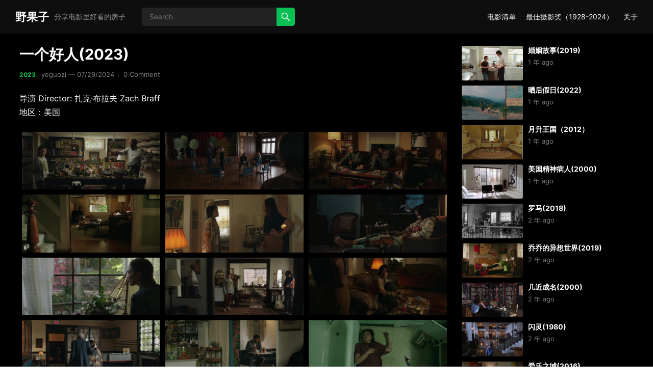

--- FILE ---
content_type: text/html; charset=UTF-8
request_url: https://www.yeguozi.com/?p=3199
body_size: 17078
content:
<!DOCTYPE html>
<html dir="ltr" lang="zh-Hans" prefix="og: https://ogp.me/ns#">
<head>
<meta charset="UTF-8">
<meta name="viewport" content="width=device-width, initial-scale=1">
<meta http-equiv="X-UA-Compatible" content="IE=edge">
<meta name="HandheldFriendly" content="true">
<link rel="profile" href="http://gmpg.org/xfn/11">
<title>一个好人(2023) - 野果子</title>

		<!-- All in One SEO 4.7.3.1 - aioseo.com -->
		<meta name="description" content="导演 Director: 扎克·布拉夫 Zach Braff地区：美国" />
		<meta name="robots" content="max-image-preview:large" />
		<link rel="canonical" href="https://www.yeguozi.com/?p=3199" />
		<meta name="generator" content="All in One SEO (AIOSEO) 4.7.3.1" />
		<meta property="og:locale" content="zh_CN" />
		<meta property="og:site_name" content="野果子 - 分享电影里好看的房子" />
		<meta property="og:type" content="article" />
		<meta property="og:title" content="一个好人(2023) - 野果子" />
		<meta property="og:description" content="导演 Director: 扎克·布拉夫 Zach Braff地区：美国" />
		<meta property="og:url" content="https://www.yeguozi.com/?p=3199" />
		<meta property="article:published_time" content="2024-07-29T07:21:04+00:00" />
		<meta property="article:modified_time" content="2024-07-29T07:21:04+00:00" />
		<meta name="twitter:card" content="summary_large_image" />
		<meta name="twitter:title" content="一个好人(2023) - 野果子" />
		<meta name="twitter:description" content="导演 Director: 扎克·布拉夫 Zach Braff地区：美国" />
		<script type="application/ld+json" class="aioseo-schema">
			{"@context":"https:\/\/schema.org","@graph":[{"@type":"BlogPosting","@id":"https:\/\/www.yeguozi.com\/?p=3199#blogposting","name":"\u4e00\u4e2a\u597d\u4eba(2023) - \u91ce\u679c\u5b50","headline":"\u4e00\u4e2a\u597d\u4eba(2023)","author":{"@id":"https:\/\/www.yeguozi.com\/?author=1#author"},"publisher":{"@id":"https:\/\/www.yeguozi.com\/#organization"},"image":{"@type":"ImageObject","url":"https:\/\/www.yeguozi.com\/wp-content\/uploads\/2024\/07\/HQEUPJLP.jpg","width":1920,"height":802},"datePublished":"2024-07-29T15:21:04+08:00","dateModified":"2024-07-29T15:21:04+08:00","inLanguage":"zh-CN","mainEntityOfPage":{"@id":"https:\/\/www.yeguozi.com\/?p=3199#webpage"},"isPartOf":{"@id":"https:\/\/www.yeguozi.com\/?p=3199#webpage"},"articleSection":"2023, \u7f8e\u56fd"},{"@type":"BreadcrumbList","@id":"https:\/\/www.yeguozi.com\/?p=3199#breadcrumblist","itemListElement":[{"@type":"ListItem","@id":"https:\/\/www.yeguozi.com\/#listItem","position":1,"name":"\u4e3b\u9801","item":"https:\/\/www.yeguozi.com\/","nextItem":"https:\/\/www.yeguozi.com\/?p=3199#listItem"},{"@type":"ListItem","@id":"https:\/\/www.yeguozi.com\/?p=3199#listItem","position":2,"name":"\u4e00\u4e2a\u597d\u4eba(2023)","previousItem":"https:\/\/www.yeguozi.com\/#listItem"}]},{"@type":"Organization","@id":"https:\/\/www.yeguozi.com\/#organization","name":"\u91ce\u679c\u5b50","description":"\u5206\u4eab\u7535\u5f71\u91cc\u597d\u770b\u7684\u623f\u5b50","url":"https:\/\/www.yeguozi.com\/"},{"@type":"Person","@id":"https:\/\/www.yeguozi.com\/?author=1#author","url":"https:\/\/www.yeguozi.com\/?author=1","name":"yeguozi","image":{"@type":"ImageObject","@id":"https:\/\/www.yeguozi.com\/?p=3199#authorImage","url":"https:\/\/secure.gravatar.com\/avatar\/196e8a40475cb980fc56bd7e8f793344126c54bbb32abd26e6f77e46a9084c34?s=96&d=mm&r=g","width":96,"height":96,"caption":"yeguozi"}},{"@type":"WebPage","@id":"https:\/\/www.yeguozi.com\/?p=3199#webpage","url":"https:\/\/www.yeguozi.com\/?p=3199","name":"\u4e00\u4e2a\u597d\u4eba(2023) - \u91ce\u679c\u5b50","description":"\u5bfc\u6f14 Director: \u624e\u514b\u00b7\u5e03\u62c9\u592b Zach Braff\u5730\u533a\uff1a\u7f8e\u56fd","inLanguage":"zh-CN","isPartOf":{"@id":"https:\/\/www.yeguozi.com\/#website"},"breadcrumb":{"@id":"https:\/\/www.yeguozi.com\/?p=3199#breadcrumblist"},"author":{"@id":"https:\/\/www.yeguozi.com\/?author=1#author"},"creator":{"@id":"https:\/\/www.yeguozi.com\/?author=1#author"},"image":{"@type":"ImageObject","url":"https:\/\/www.yeguozi.com\/wp-content\/uploads\/2024\/07\/HQEUPJLP.jpg","@id":"https:\/\/www.yeguozi.com\/?p=3199\/#mainImage","width":1920,"height":802},"primaryImageOfPage":{"@id":"https:\/\/www.yeguozi.com\/?p=3199#mainImage"},"datePublished":"2024-07-29T15:21:04+08:00","dateModified":"2024-07-29T15:21:04+08:00"},{"@type":"WebSite","@id":"https:\/\/www.yeguozi.com\/#website","url":"https:\/\/www.yeguozi.com\/","name":"\u91ce\u679c\u5b50","description":"\u5206\u4eab\u7535\u5f71\u91cc\u597d\u770b\u7684\u623f\u5b50","inLanguage":"zh-CN","publisher":{"@id":"https:\/\/www.yeguozi.com\/#organization"}}]}
		</script>
		<!-- All in One SEO -->

<link rel="alternate" type="application/rss+xml" title="野果子 &raquo; Feed" href="https://www.yeguozi.com/?feed=rss2" />
<link rel="alternate" type="application/rss+xml" title="野果子 &raquo; 评论 Feed" href="https://www.yeguozi.com/?feed=comments-rss2" />
<link rel="alternate" type="application/rss+xml" title="野果子 &raquo; 一个好人(2023) 评论 Feed" href="https://www.yeguozi.com/?feed=rss2&#038;p=3199" />
<link rel="alternate" title="oEmbed (JSON)" type="application/json+oembed" href="https://www.yeguozi.com/index.php?rest_route=%2Foembed%2F1.0%2Fembed&#038;url=https%3A%2F%2Fwww.yeguozi.com%2F%3Fp%3D3199" />
<link rel="alternate" title="oEmbed (XML)" type="text/xml+oembed" href="https://www.yeguozi.com/index.php?rest_route=%2Foembed%2F1.0%2Fembed&#038;url=https%3A%2F%2Fwww.yeguozi.com%2F%3Fp%3D3199&#038;format=xml" />
		<!-- This site uses the Google Analytics by MonsterInsights plugin v9.11.1 - Using Analytics tracking - https://www.monsterinsights.com/ -->
							<script src="//www.googletagmanager.com/gtag/js?id=G-18FMMJ8YDY"  data-cfasync="false" data-wpfc-render="false" type="text/javascript" async></script>
			<script data-cfasync="false" data-wpfc-render="false" type="text/javascript">
				var mi_version = '9.11.1';
				var mi_track_user = true;
				var mi_no_track_reason = '';
								var MonsterInsightsDefaultLocations = {"page_location":"https:\/\/www.yeguozi.com\/?p=3199"};
								if ( typeof MonsterInsightsPrivacyGuardFilter === 'function' ) {
					var MonsterInsightsLocations = (typeof MonsterInsightsExcludeQuery === 'object') ? MonsterInsightsPrivacyGuardFilter( MonsterInsightsExcludeQuery ) : MonsterInsightsPrivacyGuardFilter( MonsterInsightsDefaultLocations );
				} else {
					var MonsterInsightsLocations = (typeof MonsterInsightsExcludeQuery === 'object') ? MonsterInsightsExcludeQuery : MonsterInsightsDefaultLocations;
				}

								var disableStrs = [
										'ga-disable-G-18FMMJ8YDY',
									];

				/* Function to detect opted out users */
				function __gtagTrackerIsOptedOut() {
					for (var index = 0; index < disableStrs.length; index++) {
						if (document.cookie.indexOf(disableStrs[index] + '=true') > -1) {
							return true;
						}
					}

					return false;
				}

				/* Disable tracking if the opt-out cookie exists. */
				if (__gtagTrackerIsOptedOut()) {
					for (var index = 0; index < disableStrs.length; index++) {
						window[disableStrs[index]] = true;
					}
				}

				/* Opt-out function */
				function __gtagTrackerOptout() {
					for (var index = 0; index < disableStrs.length; index++) {
						document.cookie = disableStrs[index] + '=true; expires=Thu, 31 Dec 2099 23:59:59 UTC; path=/';
						window[disableStrs[index]] = true;
					}
				}

				if ('undefined' === typeof gaOptout) {
					function gaOptout() {
						__gtagTrackerOptout();
					}
				}
								window.dataLayer = window.dataLayer || [];

				window.MonsterInsightsDualTracker = {
					helpers: {},
					trackers: {},
				};
				if (mi_track_user) {
					function __gtagDataLayer() {
						dataLayer.push(arguments);
					}

					function __gtagTracker(type, name, parameters) {
						if (!parameters) {
							parameters = {};
						}

						if (parameters.send_to) {
							__gtagDataLayer.apply(null, arguments);
							return;
						}

						if (type === 'event') {
														parameters.send_to = monsterinsights_frontend.v4_id;
							var hookName = name;
							if (typeof parameters['event_category'] !== 'undefined') {
								hookName = parameters['event_category'] + ':' + name;
							}

							if (typeof MonsterInsightsDualTracker.trackers[hookName] !== 'undefined') {
								MonsterInsightsDualTracker.trackers[hookName](parameters);
							} else {
								__gtagDataLayer('event', name, parameters);
							}
							
						} else {
							__gtagDataLayer.apply(null, arguments);
						}
					}

					__gtagTracker('js', new Date());
					__gtagTracker('set', {
						'developer_id.dZGIzZG': true,
											});
					if ( MonsterInsightsLocations.page_location ) {
						__gtagTracker('set', MonsterInsightsLocations);
					}
										__gtagTracker('config', 'G-18FMMJ8YDY', {"forceSSL":"true","link_attribution":"true"} );
										window.gtag = __gtagTracker;										(function () {
						/* https://developers.google.com/analytics/devguides/collection/analyticsjs/ */
						/* ga and __gaTracker compatibility shim. */
						var noopfn = function () {
							return null;
						};
						var newtracker = function () {
							return new Tracker();
						};
						var Tracker = function () {
							return null;
						};
						var p = Tracker.prototype;
						p.get = noopfn;
						p.set = noopfn;
						p.send = function () {
							var args = Array.prototype.slice.call(arguments);
							args.unshift('send');
							__gaTracker.apply(null, args);
						};
						var __gaTracker = function () {
							var len = arguments.length;
							if (len === 0) {
								return;
							}
							var f = arguments[len - 1];
							if (typeof f !== 'object' || f === null || typeof f.hitCallback !== 'function') {
								if ('send' === arguments[0]) {
									var hitConverted, hitObject = false, action;
									if ('event' === arguments[1]) {
										if ('undefined' !== typeof arguments[3]) {
											hitObject = {
												'eventAction': arguments[3],
												'eventCategory': arguments[2],
												'eventLabel': arguments[4],
												'value': arguments[5] ? arguments[5] : 1,
											}
										}
									}
									if ('pageview' === arguments[1]) {
										if ('undefined' !== typeof arguments[2]) {
											hitObject = {
												'eventAction': 'page_view',
												'page_path': arguments[2],
											}
										}
									}
									if (typeof arguments[2] === 'object') {
										hitObject = arguments[2];
									}
									if (typeof arguments[5] === 'object') {
										Object.assign(hitObject, arguments[5]);
									}
									if ('undefined' !== typeof arguments[1].hitType) {
										hitObject = arguments[1];
										if ('pageview' === hitObject.hitType) {
											hitObject.eventAction = 'page_view';
										}
									}
									if (hitObject) {
										action = 'timing' === arguments[1].hitType ? 'timing_complete' : hitObject.eventAction;
										hitConverted = mapArgs(hitObject);
										__gtagTracker('event', action, hitConverted);
									}
								}
								return;
							}

							function mapArgs(args) {
								var arg, hit = {};
								var gaMap = {
									'eventCategory': 'event_category',
									'eventAction': 'event_action',
									'eventLabel': 'event_label',
									'eventValue': 'event_value',
									'nonInteraction': 'non_interaction',
									'timingCategory': 'event_category',
									'timingVar': 'name',
									'timingValue': 'value',
									'timingLabel': 'event_label',
									'page': 'page_path',
									'location': 'page_location',
									'title': 'page_title',
									'referrer' : 'page_referrer',
								};
								for (arg in args) {
																		if (!(!args.hasOwnProperty(arg) || !gaMap.hasOwnProperty(arg))) {
										hit[gaMap[arg]] = args[arg];
									} else {
										hit[arg] = args[arg];
									}
								}
								return hit;
							}

							try {
								f.hitCallback();
							} catch (ex) {
							}
						};
						__gaTracker.create = newtracker;
						__gaTracker.getByName = newtracker;
						__gaTracker.getAll = function () {
							return [];
						};
						__gaTracker.remove = noopfn;
						__gaTracker.loaded = true;
						window['__gaTracker'] = __gaTracker;
					})();
									} else {
										console.log("");
					(function () {
						function __gtagTracker() {
							return null;
						}

						window['__gtagTracker'] = __gtagTracker;
						window['gtag'] = __gtagTracker;
					})();
									}
			</script>
							<!-- / Google Analytics by MonsterInsights -->
		<style id='wp-img-auto-sizes-contain-inline-css' type='text/css'>
img:is([sizes=auto i],[sizes^="auto," i]){contain-intrinsic-size:3000px 1500px}
/*# sourceURL=wp-img-auto-sizes-contain-inline-css */
</style>
<style id='wp-emoji-styles-inline-css' type='text/css'>

	img.wp-smiley, img.emoji {
		display: inline !important;
		border: none !important;
		box-shadow: none !important;
		height: 1em !important;
		width: 1em !important;
		margin: 0 0.07em !important;
		vertical-align: -0.1em !important;
		background: none !important;
		padding: 0 !important;
	}
/*# sourceURL=wp-emoji-styles-inline-css */
</style>
<link rel='stylesheet' id='wp-block-library-css' href='https://www.yeguozi.com/wp-includes/css/dist/block-library/style.min.css?ver=6.9' type='text/css' media='all' />
<style id='wp-block-paragraph-inline-css' type='text/css'>
.is-small-text{font-size:.875em}.is-regular-text{font-size:1em}.is-large-text{font-size:2.25em}.is-larger-text{font-size:3em}.has-drop-cap:not(:focus):first-letter{float:left;font-size:8.4em;font-style:normal;font-weight:100;line-height:.68;margin:.05em .1em 0 0;text-transform:uppercase}body.rtl .has-drop-cap:not(:focus):first-letter{float:none;margin-left:.1em}p.has-drop-cap.has-background{overflow:hidden}:root :where(p.has-background){padding:1.25em 2.375em}:where(p.has-text-color:not(.has-link-color)) a{color:inherit}p.has-text-align-left[style*="writing-mode:vertical-lr"],p.has-text-align-right[style*="writing-mode:vertical-rl"]{rotate:180deg}
/*# sourceURL=https://www.yeguozi.com/wp-includes/blocks/paragraph/style.min.css */
</style>
<style id='global-styles-inline-css' type='text/css'>
:root{--wp--preset--aspect-ratio--square: 1;--wp--preset--aspect-ratio--4-3: 4/3;--wp--preset--aspect-ratio--3-4: 3/4;--wp--preset--aspect-ratio--3-2: 3/2;--wp--preset--aspect-ratio--2-3: 2/3;--wp--preset--aspect-ratio--16-9: 16/9;--wp--preset--aspect-ratio--9-16: 9/16;--wp--preset--color--black: #000000;--wp--preset--color--cyan-bluish-gray: #abb8c3;--wp--preset--color--white: #ffffff;--wp--preset--color--pale-pink: #f78da7;--wp--preset--color--vivid-red: #cf2e2e;--wp--preset--color--luminous-vivid-orange: #ff6900;--wp--preset--color--luminous-vivid-amber: #fcb900;--wp--preset--color--light-green-cyan: #7bdcb5;--wp--preset--color--vivid-green-cyan: #00d084;--wp--preset--color--pale-cyan-blue: #8ed1fc;--wp--preset--color--vivid-cyan-blue: #0693e3;--wp--preset--color--vivid-purple: #9b51e0;--wp--preset--gradient--vivid-cyan-blue-to-vivid-purple: linear-gradient(135deg,rgb(6,147,227) 0%,rgb(155,81,224) 100%);--wp--preset--gradient--light-green-cyan-to-vivid-green-cyan: linear-gradient(135deg,rgb(122,220,180) 0%,rgb(0,208,130) 100%);--wp--preset--gradient--luminous-vivid-amber-to-luminous-vivid-orange: linear-gradient(135deg,rgb(252,185,0) 0%,rgb(255,105,0) 100%);--wp--preset--gradient--luminous-vivid-orange-to-vivid-red: linear-gradient(135deg,rgb(255,105,0) 0%,rgb(207,46,46) 100%);--wp--preset--gradient--very-light-gray-to-cyan-bluish-gray: linear-gradient(135deg,rgb(238,238,238) 0%,rgb(169,184,195) 100%);--wp--preset--gradient--cool-to-warm-spectrum: linear-gradient(135deg,rgb(74,234,220) 0%,rgb(151,120,209) 20%,rgb(207,42,186) 40%,rgb(238,44,130) 60%,rgb(251,105,98) 80%,rgb(254,248,76) 100%);--wp--preset--gradient--blush-light-purple: linear-gradient(135deg,rgb(255,206,236) 0%,rgb(152,150,240) 100%);--wp--preset--gradient--blush-bordeaux: linear-gradient(135deg,rgb(254,205,165) 0%,rgb(254,45,45) 50%,rgb(107,0,62) 100%);--wp--preset--gradient--luminous-dusk: linear-gradient(135deg,rgb(255,203,112) 0%,rgb(199,81,192) 50%,rgb(65,88,208) 100%);--wp--preset--gradient--pale-ocean: linear-gradient(135deg,rgb(255,245,203) 0%,rgb(182,227,212) 50%,rgb(51,167,181) 100%);--wp--preset--gradient--electric-grass: linear-gradient(135deg,rgb(202,248,128) 0%,rgb(113,206,126) 100%);--wp--preset--gradient--midnight: linear-gradient(135deg,rgb(2,3,129) 0%,rgb(40,116,252) 100%);--wp--preset--font-size--small: 13px;--wp--preset--font-size--medium: 20px;--wp--preset--font-size--large: 36px;--wp--preset--font-size--x-large: 42px;--wp--preset--spacing--20: 0.44rem;--wp--preset--spacing--30: 0.67rem;--wp--preset--spacing--40: 1rem;--wp--preset--spacing--50: 1.5rem;--wp--preset--spacing--60: 2.25rem;--wp--preset--spacing--70: 3.38rem;--wp--preset--spacing--80: 5.06rem;--wp--preset--shadow--natural: 6px 6px 9px rgba(0, 0, 0, 0.2);--wp--preset--shadow--deep: 12px 12px 50px rgba(0, 0, 0, 0.4);--wp--preset--shadow--sharp: 6px 6px 0px rgba(0, 0, 0, 0.2);--wp--preset--shadow--outlined: 6px 6px 0px -3px rgb(255, 255, 255), 6px 6px rgb(0, 0, 0);--wp--preset--shadow--crisp: 6px 6px 0px rgb(0, 0, 0);}:where(.is-layout-flex){gap: 0.5em;}:where(.is-layout-grid){gap: 0.5em;}body .is-layout-flex{display: flex;}.is-layout-flex{flex-wrap: wrap;align-items: center;}.is-layout-flex > :is(*, div){margin: 0;}body .is-layout-grid{display: grid;}.is-layout-grid > :is(*, div){margin: 0;}:where(.wp-block-columns.is-layout-flex){gap: 2em;}:where(.wp-block-columns.is-layout-grid){gap: 2em;}:where(.wp-block-post-template.is-layout-flex){gap: 1.25em;}:where(.wp-block-post-template.is-layout-grid){gap: 1.25em;}.has-black-color{color: var(--wp--preset--color--black) !important;}.has-cyan-bluish-gray-color{color: var(--wp--preset--color--cyan-bluish-gray) !important;}.has-white-color{color: var(--wp--preset--color--white) !important;}.has-pale-pink-color{color: var(--wp--preset--color--pale-pink) !important;}.has-vivid-red-color{color: var(--wp--preset--color--vivid-red) !important;}.has-luminous-vivid-orange-color{color: var(--wp--preset--color--luminous-vivid-orange) !important;}.has-luminous-vivid-amber-color{color: var(--wp--preset--color--luminous-vivid-amber) !important;}.has-light-green-cyan-color{color: var(--wp--preset--color--light-green-cyan) !important;}.has-vivid-green-cyan-color{color: var(--wp--preset--color--vivid-green-cyan) !important;}.has-pale-cyan-blue-color{color: var(--wp--preset--color--pale-cyan-blue) !important;}.has-vivid-cyan-blue-color{color: var(--wp--preset--color--vivid-cyan-blue) !important;}.has-vivid-purple-color{color: var(--wp--preset--color--vivid-purple) !important;}.has-black-background-color{background-color: var(--wp--preset--color--black) !important;}.has-cyan-bluish-gray-background-color{background-color: var(--wp--preset--color--cyan-bluish-gray) !important;}.has-white-background-color{background-color: var(--wp--preset--color--white) !important;}.has-pale-pink-background-color{background-color: var(--wp--preset--color--pale-pink) !important;}.has-vivid-red-background-color{background-color: var(--wp--preset--color--vivid-red) !important;}.has-luminous-vivid-orange-background-color{background-color: var(--wp--preset--color--luminous-vivid-orange) !important;}.has-luminous-vivid-amber-background-color{background-color: var(--wp--preset--color--luminous-vivid-amber) !important;}.has-light-green-cyan-background-color{background-color: var(--wp--preset--color--light-green-cyan) !important;}.has-vivid-green-cyan-background-color{background-color: var(--wp--preset--color--vivid-green-cyan) !important;}.has-pale-cyan-blue-background-color{background-color: var(--wp--preset--color--pale-cyan-blue) !important;}.has-vivid-cyan-blue-background-color{background-color: var(--wp--preset--color--vivid-cyan-blue) !important;}.has-vivid-purple-background-color{background-color: var(--wp--preset--color--vivid-purple) !important;}.has-black-border-color{border-color: var(--wp--preset--color--black) !important;}.has-cyan-bluish-gray-border-color{border-color: var(--wp--preset--color--cyan-bluish-gray) !important;}.has-white-border-color{border-color: var(--wp--preset--color--white) !important;}.has-pale-pink-border-color{border-color: var(--wp--preset--color--pale-pink) !important;}.has-vivid-red-border-color{border-color: var(--wp--preset--color--vivid-red) !important;}.has-luminous-vivid-orange-border-color{border-color: var(--wp--preset--color--luminous-vivid-orange) !important;}.has-luminous-vivid-amber-border-color{border-color: var(--wp--preset--color--luminous-vivid-amber) !important;}.has-light-green-cyan-border-color{border-color: var(--wp--preset--color--light-green-cyan) !important;}.has-vivid-green-cyan-border-color{border-color: var(--wp--preset--color--vivid-green-cyan) !important;}.has-pale-cyan-blue-border-color{border-color: var(--wp--preset--color--pale-cyan-blue) !important;}.has-vivid-cyan-blue-border-color{border-color: var(--wp--preset--color--vivid-cyan-blue) !important;}.has-vivid-purple-border-color{border-color: var(--wp--preset--color--vivid-purple) !important;}.has-vivid-cyan-blue-to-vivid-purple-gradient-background{background: var(--wp--preset--gradient--vivid-cyan-blue-to-vivid-purple) !important;}.has-light-green-cyan-to-vivid-green-cyan-gradient-background{background: var(--wp--preset--gradient--light-green-cyan-to-vivid-green-cyan) !important;}.has-luminous-vivid-amber-to-luminous-vivid-orange-gradient-background{background: var(--wp--preset--gradient--luminous-vivid-amber-to-luminous-vivid-orange) !important;}.has-luminous-vivid-orange-to-vivid-red-gradient-background{background: var(--wp--preset--gradient--luminous-vivid-orange-to-vivid-red) !important;}.has-very-light-gray-to-cyan-bluish-gray-gradient-background{background: var(--wp--preset--gradient--very-light-gray-to-cyan-bluish-gray) !important;}.has-cool-to-warm-spectrum-gradient-background{background: var(--wp--preset--gradient--cool-to-warm-spectrum) !important;}.has-blush-light-purple-gradient-background{background: var(--wp--preset--gradient--blush-light-purple) !important;}.has-blush-bordeaux-gradient-background{background: var(--wp--preset--gradient--blush-bordeaux) !important;}.has-luminous-dusk-gradient-background{background: var(--wp--preset--gradient--luminous-dusk) !important;}.has-pale-ocean-gradient-background{background: var(--wp--preset--gradient--pale-ocean) !important;}.has-electric-grass-gradient-background{background: var(--wp--preset--gradient--electric-grass) !important;}.has-midnight-gradient-background{background: var(--wp--preset--gradient--midnight) !important;}.has-small-font-size{font-size: var(--wp--preset--font-size--small) !important;}.has-medium-font-size{font-size: var(--wp--preset--font-size--medium) !important;}.has-large-font-size{font-size: var(--wp--preset--font-size--large) !important;}.has-x-large-font-size{font-size: var(--wp--preset--font-size--x-large) !important;}
/*# sourceURL=global-styles-inline-css */
</style>

<style id='classic-theme-styles-inline-css' type='text/css'>
/*! This file is auto-generated */
.wp-block-button__link{color:#fff;background-color:#32373c;border-radius:9999px;box-shadow:none;text-decoration:none;padding:calc(.667em + 2px) calc(1.333em + 2px);font-size:1.125em}.wp-block-file__button{background:#32373c;color:#fff;text-decoration:none}
/*# sourceURL=/wp-includes/css/classic-themes.min.css */
</style>
<link rel='stylesheet' id='pld-public-css' href='https://www.yeguozi.com/wp-content/plugins/post-list-designer/assets/css/bld-public.css?ver=3.3.6' type='text/css' media='all' />
<link rel='stylesheet' id='blackvideo-fonts-css' href='https://www.yeguozi.com/wp-content/fonts/8c698a5e9b200f0d52c73ef7c08a625a.css' type='text/css' media='all' />
<link rel='stylesheet' id='blackvideo-style-css' href='https://www.yeguozi.com/wp-content/themes/blackvideo/style.css?ver=20240520' type='text/css' media='all' />
<link rel='stylesheet' id='blackvideo-responsive-style-css' href='https://www.yeguozi.com/wp-content/themes/blackvideo/responsive.css?ver=20240520' type='text/css' media='all' />
<link rel='stylesheet' id='genericons-style-css' href='https://www.yeguozi.com/wp-content/themes/blackvideo/genericons/genericons.css?ver=6.9' type='text/css' media='all' />
<link rel='stylesheet' id='font-awesome-style-css' href='https://www.yeguozi.com/wp-content/themes/blackvideo/assets/css/font-awesome.css?ver=20240520' type='text/css' media='all' />
<link rel='stylesheet' id='mCustomScrollbar-style-css' href='https://www.yeguozi.com/wp-content/themes/blackvideo/assets/css/jquery.mCustomScrollbar.css?ver=20240520' type='text/css' media='all' />
<link rel='stylesheet' id='tablepress-default-css' href='https://www.yeguozi.com/wp-content/plugins/tablepress/css/build/default.css?ver=2.4.4' type='text/css' media='all' />
<script type="text/javascript" src="https://www.yeguozi.com/wp-content/plugins/google-analytics-for-wordpress/assets/js/frontend-gtag.min.js?ver=9.11.1" id="monsterinsights-frontend-script-js" async="async" data-wp-strategy="async"></script>
<script data-cfasync="false" data-wpfc-render="false" type="text/javascript" id='monsterinsights-frontend-script-js-extra'>/* <![CDATA[ */
var monsterinsights_frontend = {"js_events_tracking":"true","download_extensions":"doc,pdf,ppt,zip,xls,docx,pptx,xlsx","inbound_paths":"[{\"path\":\"\\\/go\\\/\",\"label\":\"affiliate\"},{\"path\":\"\\\/recommend\\\/\",\"label\":\"affiliate\"}]","home_url":"https:\/\/www.yeguozi.com","hash_tracking":"false","v4_id":"G-18FMMJ8YDY"};/* ]]> */
</script>
<script type="text/javascript" src="https://www.yeguozi.com/wp-includes/js/jquery/jquery.min.js?ver=3.7.1" id="jquery-core-js"></script>
<script type="text/javascript" src="https://www.yeguozi.com/wp-includes/js/jquery/jquery-migrate.min.js?ver=3.4.1" id="jquery-migrate-js"></script>
<link rel="https://api.w.org/" href="https://www.yeguozi.com/index.php?rest_route=/" /><link rel="alternate" title="JSON" type="application/json" href="https://www.yeguozi.com/index.php?rest_route=/wp/v2/posts/3199" /><link rel="EditURI" type="application/rsd+xml" title="RSD" href="https://www.yeguozi.com/xmlrpc.php?rsd" />
<meta name="generator" content="WordPress 6.9" />
<link rel='shortlink' href='https://www.yeguozi.com/?p=3199' />
<link rel="pingback" href="https://www.yeguozi.com/xmlrpc.php"><style id="wpforms-css-vars-root">
				:root {
					--wpforms-field-border-radius: 3px;
--wpforms-field-border-style: solid;
--wpforms-field-border-size: 1px;
--wpforms-field-background-color: #ffffff;
--wpforms-field-border-color: rgba( 0, 0, 0, 0.25 );
--wpforms-field-border-color-spare: rgba( 0, 0, 0, 0.25 );
--wpforms-field-text-color: rgba( 0, 0, 0, 0.7 );
--wpforms-field-menu-color: #ffffff;
--wpforms-label-color: rgba( 0, 0, 0, 0.85 );
--wpforms-label-sublabel-color: rgba( 0, 0, 0, 0.55 );
--wpforms-label-error-color: #d63637;
--wpforms-button-border-radius: 3px;
--wpforms-button-border-style: none;
--wpforms-button-border-size: 1px;
--wpforms-button-background-color: #066aab;
--wpforms-button-border-color: #066aab;
--wpforms-button-text-color: #ffffff;
--wpforms-page-break-color: #066aab;
--wpforms-background-image: none;
--wpforms-background-position: center center;
--wpforms-background-repeat: no-repeat;
--wpforms-background-size: cover;
--wpforms-background-width: 100px;
--wpforms-background-height: 100px;
--wpforms-background-color: rgba( 0, 0, 0, 0 );
--wpforms-background-url: none;
--wpforms-container-padding: 0px;
--wpforms-container-border-style: none;
--wpforms-container-border-width: 1px;
--wpforms-container-border-color: #000000;
--wpforms-container-border-radius: 3px;
--wpforms-field-size-input-height: 43px;
--wpforms-field-size-input-spacing: 15px;
--wpforms-field-size-font-size: 16px;
--wpforms-field-size-line-height: 19px;
--wpforms-field-size-padding-h: 14px;
--wpforms-field-size-checkbox-size: 16px;
--wpforms-field-size-sublabel-spacing: 5px;
--wpforms-field-size-icon-size: 1;
--wpforms-label-size-font-size: 16px;
--wpforms-label-size-line-height: 19px;
--wpforms-label-size-sublabel-font-size: 14px;
--wpforms-label-size-sublabel-line-height: 17px;
--wpforms-button-size-font-size: 17px;
--wpforms-button-size-height: 41px;
--wpforms-button-size-padding-h: 15px;
--wpforms-button-size-margin-top: 10px;
--wpforms-container-shadow-size-box-shadow: none;

				}
			</style>	<script>
var _hmt = _hmt || [];
(function() {
  var hm = document.createElement("script");
  hm.src = "https://hm.baidu.com/hm.js?a3036353ba0e89541e804284e58700b6";
  var s = document.getElementsByTagName("script")[0]; 
  s.parentNode.insertBefore(hm, s);
})();
</script>

<link rel='stylesheet' id='envira-gallery-lite-style-css' href='https://www.yeguozi.com/wp-content/plugins/envira-gallery-lite/assets/css/envira.css?ver=1.8.17' type='text/css' media='all' property="stylesheet" />
<link rel='stylesheet' id='envira-gallery-lite-lazyload-css' href='https://www.yeguozi.com/wp-content/plugins/envira-gallery-lite/assets/css/responsivelyLazy.css?ver=1.8.17' type='text/css' media='all' property="stylesheet" />
<link rel='stylesheet' id='envira-gallery-lite-fancybox-css' href='https://www.yeguozi.com/wp-content/plugins/envira-gallery-lite/assets/css/fancybox.css?ver=1.8.17' type='text/css' media='all' property="stylesheet" />
<link rel='stylesheet' id='envira-gallery-lite-jgallery-css' href='https://www.yeguozi.com/wp-content/plugins/envira-gallery-lite/assets/css/justifiedGallery.css?ver=1.8.17' type='text/css' media='all' property="stylesheet" />
</head>

<body class="wp-singular post-template-default single single-post postid-3199 single-format-standard wp-embed-responsive wp-theme-blackvideo">



<div id="page" class="site">

	<a class="skip-link screen-reader-text" href="#content">Skip to content</a>

	<header id="masthead" class="site-header clear">

		<div class="site-start clear">

			
			<div class="site-branding">

				
				
					<div class="site-title-desc">

						<div class="site-title">
							<h1><a href="https://www.yeguozi.com">野果子</a></h1>
						</div><!-- .site-title -->	

						<div class="site-description">
							分享电影里好看的房子						</div><!-- .site-desc -->

					</div><!-- .site-title-desc -->

				
			</div><!-- .site-branding -->	

			<div class="header-search ">
				<form id="searchform" method="get" action="https://www.yeguozi.com/">
					<input type="search" name="s" class="search-input" placeholder="Search" autocomplete="off">
					<button type="submit" class="search-submit"><span class="genericon genericon-search"></span></button>		
				</form>
			</div><!-- .header-search -->
			
			<nav id="primary-nav" class="primary-navigation">

				<div class="menu-%e4%bb%8b%e7%bb%8d-container"><ul id="primary-menu" class="sf-menu"><li id="menu-item-3150" class="menu-item menu-item-type-post_type menu-item-object-w4pl menu-item-3150"><a href="https://www.yeguozi.com/?w4pl=%e5%b7%b2%e5%8f%91%e5%b8%83%e7%9a%84%e7%94%b5%e5%bd%b1%e6%b8%85%e5%8d%95">电影清单</a></li>
<li id="menu-item-1249" class="menu-item menu-item-type-post_type menu-item-object-page menu-item-1249"><a href="https://www.yeguozi.com/?page_id=1198">最佳摄影奖（1928-2024）</a></li>
<li id="menu-item-1250" class="menu-item menu-item-type-post_type menu-item-object-page menu-item-1250"><a href="https://www.yeguozi.com/?page_id=2">关于</a></li>
</ul></div>
			</nav><!-- #primary-nav -->		

			<div class="header-toggles">
				<button class="toggle nav-toggle mobile-nav-toggle" data-toggle-target=".menu-modal"  data-toggle-body-class="showing-menu-modal" aria-expanded="false" data-set-focus=".close-nav-toggle">
					<span class="toggle-inner">
						<span class="toggle-icon">
							<svg class="svg-icon" aria-hidden="true" role="img" focusable="false" xmlns="http://www.w3.org/2000/svg" width="26" height="7" viewBox="0 0 26 7"><path fill-rule="evenodd" d="M332.5,45 C330.567003,45 329,43.4329966 329,41.5 C329,39.5670034 330.567003,38 332.5,38 C334.432997,38 336,39.5670034 336,41.5 C336,43.4329966 334.432997,45 332.5,45 Z M342,45 C340.067003,45 338.5,43.4329966 338.5,41.5 C338.5,39.5670034 340.067003,38 342,38 C343.932997,38 345.5,39.5670034 345.5,41.5 C345.5,43.4329966 343.932997,45 342,45 Z M351.5,45 C349.567003,45 348,43.4329966 348,41.5 C348,39.5670034 349.567003,38 351.5,38 C353.432997,38 355,39.5670034 355,41.5 C355,43.4329966 353.432997,45 351.5,45 Z" transform="translate(-329 -38)" /></svg>						</span>
						<span class="toggle-text">Menu</span>
					</span>
				</button><!-- .nav-toggle -->
			</div><!-- .header-toggles -->	

		</div><!-- .site-start -->			

	</header><!-- #masthead -->

	<div class="menu-modal cover-modal header-footer-group" data-modal-target-string=".menu-modal">

		<div class="menu-modal-inner modal-inner">

			<div class="menu-wrapper section-inner">

				<div class="menu-top">

					<button class="toggle close-nav-toggle fill-children-current-color" data-toggle-target=".menu-modal" data-toggle-body-class="showing-menu-modal" aria-expanded="false" data-set-focus=".menu-modal">
						<span class="toggle-text">Close Menu</span>
						<svg class="svg-icon" aria-hidden="true" role="img" focusable="false" xmlns="http://www.w3.org/2000/svg" width="16" height="16" viewBox="0 0 16 16"><polygon fill="" fill-rule="evenodd" points="6.852 7.649 .399 1.195 1.445 .149 7.899 6.602 14.352 .149 15.399 1.195 8.945 7.649 15.399 14.102 14.352 15.149 7.899 8.695 1.445 15.149 .399 14.102" /></svg>					</button><!-- .nav-toggle -->

					
					<nav class="mobile-menu" aria-label="Mobile" role="navigation">

						<ul class="modal-menu reset-list-style">

						<li class="menu-item menu-item-type-post_type menu-item-object-w4pl menu-item-3150"><div class="ancestor-wrapper"><a href="https://www.yeguozi.com/?w4pl=%e5%b7%b2%e5%8f%91%e5%b8%83%e7%9a%84%e7%94%b5%e5%bd%b1%e6%b8%85%e5%8d%95">电影清单</a></div><!-- .ancestor-wrapper --></li>
<li class="menu-item menu-item-type-post_type menu-item-object-page menu-item-1249"><div class="ancestor-wrapper"><a href="https://www.yeguozi.com/?page_id=1198">最佳摄影奖（1928-2024）</a></div><!-- .ancestor-wrapper --></li>
<li class="menu-item menu-item-type-post_type menu-item-object-page menu-item-1250"><div class="ancestor-wrapper"><a href="https://www.yeguozi.com/?page_id=2">关于</a></div><!-- .ancestor-wrapper --></li>

						</ul>

					</nav>

				</div><!-- .menu-top -->

			</div><!-- .menu-wrapper -->

		</div><!-- .menu-modal-inner -->

	</div><!-- .menu-modal -->		
		
	<div id="content" class="site-content  container">

		<div class="clear">

	<div class="single-wrap clear">

	<div id="primary" class="content-area">

		<main id="main" class="site-main">
		
		
<article id="post-3199" class="post-3199 post type-post status-publish format-standard has-post-thumbnail hentry category-64 category-26">

	<header class="entry-header">

		<h1 class="entry-title">一个好人(2023)</h1>
		<div class="entry-meta">

			<span class="entry-category"><a href="https://www.yeguozi.com/?cat=64">2023</a> </span>
		<span class="entry-author"><a href="https://www.yeguozi.com/?author=1" title="由 yeguozi 发布" rel="author">yeguozi</a> &#8212; </span> 		
	
	
	<span class="entry-date">07/29/2024</span>
	<span class="sep">&middot;</span>
	<span class='entry-comment'><a href="https://www.yeguozi.com/?p=3199#respond" class="comments-link" >0 Comment</a></span>
	
</div><!-- .entry-meta -->
		
	</header><!-- .entry-header -->

	<div class="entry-content">
		
<p>导演 Director: 扎克·布拉夫 Zach Braff<br>地区：美国</p>



<div class="wp-block-envira-envira-gallery"><div id="envira-gallery-wrap-3161" class="envira-gallery-wrap envira-gallery-theme-base envira-lightbox-theme-base" itemscope itemtype="https://schema.org/ImageGallery"><div data-row-height="" data-gallery-theme="" id="envira-gallery-3161" class="envira-gallery-public  envira-gallery-3-columns envira-clear enviratope envira-gallery-css-animations" data-envira-columns="3"><div id="envira-gallery-item-3162" class="envira-gallery-item enviratope-item envira-gallery-item-1 envira-lazy-load" style="padding-left: 5px; padding-bottom: 10px; padding-right: 5px;"  itemscope itemtype="https://schema.org/ImageObject"><div class="envira-gallery-item-inner"><div class="envira-gallery-position-overlay  envira-gallery-top-left"></div><div class="envira-gallery-position-overlay  envira-gallery-top-right"></div><div class="envira-gallery-position-overlay  envira-gallery-bottom-left"></div><div class="envira-gallery-position-overlay  envira-gallery-bottom-right"></div><a href="https://www.yeguozi.com/wp-content/uploads/2024/07/1O90E1ZG.jpg" class="envira-gallery-3161 envira-gallery-link" rel="enviragallery3161" title="1O90E1ZG" data-envira-caption="1O90E1ZG" data-envira-retina="" data-thumbnail=""  itemprop="contentUrl"><div class="envira-lazy" data-test-width="640" data-test-height="480" style="padding-bottom:75%;"><img decoding="async" id="envira-gallery-image-3162" class="envira-gallery-image envira-gallery-image-1" data-envira-index="1" src="https://www.yeguozi.com/wp-content/uploads/2024/07/1O90E1ZG-1024x428-640x480.jpg" data-envira-src="https://www.yeguozi.com/wp-content/uploads/2024/07/1O90E1ZG-1024x428-640x480.jpg" data-envira-gallery-id="3161" data-envira-item-id="3162" data-envira-caption="1O90E1ZG" alt="" title="1O90E1ZG"  itemprop="thumbnailUrl" data-envira-srcset="https://www.yeguozi.com/wp-content/uploads/2024/07/1O90E1ZG-1024x428-640x480.jpg 400w,https://www.yeguozi.com/wp-content/uploads/2024/07/1O90E1ZG-1024x428-640x480.jpg 2x" srcset="[data-uri]" /></div></a></div></div><div id="envira-gallery-item-3163" class="envira-gallery-item enviratope-item envira-gallery-item-2 envira-lazy-load" style="padding-left: 5px; padding-bottom: 10px; padding-right: 5px;"  itemscope itemtype="https://schema.org/ImageObject"><div class="envira-gallery-item-inner"><div class="envira-gallery-position-overlay  envira-gallery-top-left"></div><div class="envira-gallery-position-overlay  envira-gallery-top-right"></div><div class="envira-gallery-position-overlay  envira-gallery-bottom-left"></div><div class="envira-gallery-position-overlay  envira-gallery-bottom-right"></div><a href="https://www.yeguozi.com/wp-content/uploads/2024/07/3BNMWIAL.jpg" class="envira-gallery-3161 envira-gallery-link" rel="enviragallery3161" title="3BNMWIAL" data-envira-caption="3BNMWIAL" data-envira-retina="" data-thumbnail=""  itemprop="contentUrl"><div class="envira-lazy" data-test-width="640" data-test-height="480" style="padding-bottom:75%;"><img decoding="async" id="envira-gallery-image-3163" class="envira-gallery-image envira-gallery-image-2" data-envira-index="2" src="https://www.yeguozi.com/wp-content/uploads/2024/07/3BNMWIAL-1024x428-640x480.jpg" data-envira-src="https://www.yeguozi.com/wp-content/uploads/2024/07/3BNMWIAL-1024x428-640x480.jpg" data-envira-gallery-id="3161" data-envira-item-id="3163" data-envira-caption="3BNMWIAL" alt="" title="3BNMWIAL"  itemprop="thumbnailUrl" data-envira-srcset="https://www.yeguozi.com/wp-content/uploads/2024/07/3BNMWIAL-1024x428-640x480.jpg 400w,https://www.yeguozi.com/wp-content/uploads/2024/07/3BNMWIAL-1024x428-640x480.jpg 2x" srcset="[data-uri]" /></div></a></div></div><div id="envira-gallery-item-3164" class="envira-gallery-item enviratope-item envira-gallery-item-3 envira-lazy-load" style="padding-left: 5px; padding-bottom: 10px; padding-right: 5px;"  itemscope itemtype="https://schema.org/ImageObject"><div class="envira-gallery-item-inner"><div class="envira-gallery-position-overlay  envira-gallery-top-left"></div><div class="envira-gallery-position-overlay  envira-gallery-top-right"></div><div class="envira-gallery-position-overlay  envira-gallery-bottom-left"></div><div class="envira-gallery-position-overlay  envira-gallery-bottom-right"></div><a href="https://www.yeguozi.com/wp-content/uploads/2024/07/3ORGUYHS.jpg" class="envira-gallery-3161 envira-gallery-link" rel="enviragallery3161" title="3ORGUYHS" data-envira-caption="3ORGUYHS" data-envira-retina="" data-thumbnail=""  itemprop="contentUrl"><div class="envira-lazy" data-test-width="640" data-test-height="480" style="padding-bottom:75%;"><img decoding="async" id="envira-gallery-image-3164" class="envira-gallery-image envira-gallery-image-3" data-envira-index="3" src="https://www.yeguozi.com/wp-content/uploads/2024/07/3ORGUYHS-1024x428-640x480.jpg" data-envira-src="https://www.yeguozi.com/wp-content/uploads/2024/07/3ORGUYHS-1024x428-640x480.jpg" data-envira-gallery-id="3161" data-envira-item-id="3164" data-envira-caption="3ORGUYHS" alt="" title="3ORGUYHS"  itemprop="thumbnailUrl" data-envira-srcset="https://www.yeguozi.com/wp-content/uploads/2024/07/3ORGUYHS-1024x428-640x480.jpg 400w,https://www.yeguozi.com/wp-content/uploads/2024/07/3ORGUYHS-1024x428-640x480.jpg 2x" srcset="[data-uri]" /></div></a></div></div><div id="envira-gallery-item-3165" class="envira-gallery-item enviratope-item envira-gallery-item-4 envira-lazy-load" style="padding-left: 5px; padding-bottom: 10px; padding-right: 5px;"  itemscope itemtype="https://schema.org/ImageObject"><div class="envira-gallery-item-inner"><div class="envira-gallery-position-overlay  envira-gallery-top-left"></div><div class="envira-gallery-position-overlay  envira-gallery-top-right"></div><div class="envira-gallery-position-overlay  envira-gallery-bottom-left"></div><div class="envira-gallery-position-overlay  envira-gallery-bottom-right"></div><a href="https://www.yeguozi.com/wp-content/uploads/2024/07/3WIRH94L.jpg" class="envira-gallery-3161 envira-gallery-link" rel="enviragallery3161" title="3WIRH94L" data-envira-caption="3WIRH94L" data-envira-retina="" data-thumbnail=""  itemprop="contentUrl"><div class="envira-lazy" data-test-width="640" data-test-height="480" style="padding-bottom:75%;"><img decoding="async" id="envira-gallery-image-3165" class="envira-gallery-image envira-gallery-image-4" data-envira-index="4" src="https://www.yeguozi.com/wp-content/uploads/2024/07/3WIRH94L-1024x428-640x480.jpg" data-envira-src="https://www.yeguozi.com/wp-content/uploads/2024/07/3WIRH94L-1024x428-640x480.jpg" data-envira-gallery-id="3161" data-envira-item-id="3165" data-envira-caption="3WIRH94L" alt="" title="3WIRH94L"  itemprop="thumbnailUrl" data-envira-srcset="https://www.yeguozi.com/wp-content/uploads/2024/07/3WIRH94L-1024x428-640x480.jpg 400w,https://www.yeguozi.com/wp-content/uploads/2024/07/3WIRH94L-1024x428-640x480.jpg 2x" srcset="[data-uri]" /></div></a></div></div><div id="envira-gallery-item-3166" class="envira-gallery-item enviratope-item envira-gallery-item-5 envira-lazy-load" style="padding-left: 5px; padding-bottom: 10px; padding-right: 5px;"  itemscope itemtype="https://schema.org/ImageObject"><div class="envira-gallery-item-inner"><div class="envira-gallery-position-overlay  envira-gallery-top-left"></div><div class="envira-gallery-position-overlay  envira-gallery-top-right"></div><div class="envira-gallery-position-overlay  envira-gallery-bottom-left"></div><div class="envira-gallery-position-overlay  envira-gallery-bottom-right"></div><a href="https://www.yeguozi.com/wp-content/uploads/2024/07/4XOS0N0Q.jpg" class="envira-gallery-3161 envira-gallery-link" rel="enviragallery3161" title="4XOS0N0Q" data-envira-caption="4XOS0N0Q" data-envira-retina="" data-thumbnail=""  itemprop="contentUrl"><div class="envira-lazy" data-test-width="640" data-test-height="480" style="padding-bottom:75%;"><img decoding="async" id="envira-gallery-image-3166" class="envira-gallery-image envira-gallery-image-5" data-envira-index="5" src="https://www.yeguozi.com/wp-content/uploads/2024/07/4XOS0N0Q-1024x428-640x480.jpg" data-envira-src="https://www.yeguozi.com/wp-content/uploads/2024/07/4XOS0N0Q-1024x428-640x480.jpg" data-envira-gallery-id="3161" data-envira-item-id="3166" data-envira-caption="4XOS0N0Q" alt="" title="4XOS0N0Q"  itemprop="thumbnailUrl" data-envira-srcset="https://www.yeguozi.com/wp-content/uploads/2024/07/4XOS0N0Q-1024x428-640x480.jpg 400w,https://www.yeguozi.com/wp-content/uploads/2024/07/4XOS0N0Q-1024x428-640x480.jpg 2x" srcset="[data-uri]" /></div></a></div></div><div id="envira-gallery-item-3168" class="envira-gallery-item enviratope-item envira-gallery-item-6 envira-lazy-load" style="padding-left: 5px; padding-bottom: 10px; padding-right: 5px;"  itemscope itemtype="https://schema.org/ImageObject"><div class="envira-gallery-item-inner"><div class="envira-gallery-position-overlay  envira-gallery-top-left"></div><div class="envira-gallery-position-overlay  envira-gallery-top-right"></div><div class="envira-gallery-position-overlay  envira-gallery-bottom-left"></div><div class="envira-gallery-position-overlay  envira-gallery-bottom-right"></div><a href="https://www.yeguozi.com/wp-content/uploads/2024/07/8TMO6MA5.jpg" class="envira-gallery-3161 envira-gallery-link" rel="enviragallery3161" title="8TMO6MA5" data-envira-caption="8TMO6MA5" data-envira-retina="" data-thumbnail=""  itemprop="contentUrl"><div class="envira-lazy" data-test-width="640" data-test-height="480" style="padding-bottom:75%;"><img decoding="async" id="envira-gallery-image-3168" class="envira-gallery-image envira-gallery-image-6" data-envira-index="6" src="https://www.yeguozi.com/wp-content/uploads/2024/07/8TMO6MA5-1024x428-640x480.jpg" data-envira-src="https://www.yeguozi.com/wp-content/uploads/2024/07/8TMO6MA5-1024x428-640x480.jpg" data-envira-gallery-id="3161" data-envira-item-id="3168" data-envira-caption="8TMO6MA5" alt="" title="8TMO6MA5"  itemprop="thumbnailUrl" data-envira-srcset="https://www.yeguozi.com/wp-content/uploads/2024/07/8TMO6MA5-1024x428-640x480.jpg 400w,https://www.yeguozi.com/wp-content/uploads/2024/07/8TMO6MA5-1024x428-640x480.jpg 2x" srcset="[data-uri]" /></div></a></div></div><div id="envira-gallery-item-3169" class="envira-gallery-item enviratope-item envira-gallery-item-7 envira-lazy-load" style="padding-left: 5px; padding-bottom: 10px; padding-right: 5px;"  itemscope itemtype="https://schema.org/ImageObject"><div class="envira-gallery-item-inner"><div class="envira-gallery-position-overlay  envira-gallery-top-left"></div><div class="envira-gallery-position-overlay  envira-gallery-top-right"></div><div class="envira-gallery-position-overlay  envira-gallery-bottom-left"></div><div class="envira-gallery-position-overlay  envira-gallery-bottom-right"></div><a href="https://www.yeguozi.com/wp-content/uploads/2024/07/9BQ4WCNU.jpg" class="envira-gallery-3161 envira-gallery-link" rel="enviragallery3161" title="9BQ4WCNU" data-envira-caption="9BQ4WCNU" data-envira-retina="" data-thumbnail=""  itemprop="contentUrl"><div class="envira-lazy" data-test-width="640" data-test-height="480" style="padding-bottom:75%;"><img decoding="async" id="envira-gallery-image-3169" class="envira-gallery-image envira-gallery-image-7" data-envira-index="7" src="https://www.yeguozi.com/wp-content/uploads/2024/07/9BQ4WCNU-1024x428-640x480.jpg" data-envira-src="https://www.yeguozi.com/wp-content/uploads/2024/07/9BQ4WCNU-1024x428-640x480.jpg" data-envira-gallery-id="3161" data-envira-item-id="3169" data-envira-caption="9BQ4WCNU" alt="" title="9BQ4WCNU"  itemprop="thumbnailUrl" data-envira-srcset="https://www.yeguozi.com/wp-content/uploads/2024/07/9BQ4WCNU-1024x428-640x480.jpg 400w,https://www.yeguozi.com/wp-content/uploads/2024/07/9BQ4WCNU-1024x428-640x480.jpg 2x" srcset="[data-uri]" /></div></a></div></div><div id="envira-gallery-item-3170" class="envira-gallery-item enviratope-item envira-gallery-item-8 envira-lazy-load" style="padding-left: 5px; padding-bottom: 10px; padding-right: 5px;"  itemscope itemtype="https://schema.org/ImageObject"><div class="envira-gallery-item-inner"><div class="envira-gallery-position-overlay  envira-gallery-top-left"></div><div class="envira-gallery-position-overlay  envira-gallery-top-right"></div><div class="envira-gallery-position-overlay  envira-gallery-bottom-left"></div><div class="envira-gallery-position-overlay  envira-gallery-bottom-right"></div><a href="https://www.yeguozi.com/wp-content/uploads/2024/07/55Z45ZJT.jpg" class="envira-gallery-3161 envira-gallery-link" rel="enviragallery3161" title="55Z45ZJT" data-envira-caption="55Z45ZJT" data-envira-retina="" data-thumbnail=""  itemprop="contentUrl"><div class="envira-lazy" data-test-width="640" data-test-height="480" style="padding-bottom:75%;"><img decoding="async" id="envira-gallery-image-3170" class="envira-gallery-image envira-gallery-image-8" data-envira-index="8" src="https://www.yeguozi.com/wp-content/uploads/2024/07/55Z45ZJT-1024x428-640x480.jpg" data-envira-src="https://www.yeguozi.com/wp-content/uploads/2024/07/55Z45ZJT-1024x428-640x480.jpg" data-envira-gallery-id="3161" data-envira-item-id="3170" data-envira-caption="55Z45ZJT" alt="" title="55Z45ZJT"  itemprop="thumbnailUrl" data-envira-srcset="https://www.yeguozi.com/wp-content/uploads/2024/07/55Z45ZJT-1024x428-640x480.jpg 400w,https://www.yeguozi.com/wp-content/uploads/2024/07/55Z45ZJT-1024x428-640x480.jpg 2x" srcset="[data-uri]" /></div></a></div></div><div id="envira-gallery-item-3172" class="envira-gallery-item enviratope-item envira-gallery-item-9 envira-lazy-load" style="padding-left: 5px; padding-bottom: 10px; padding-right: 5px;"  itemscope itemtype="https://schema.org/ImageObject"><div class="envira-gallery-item-inner"><div class="envira-gallery-position-overlay  envira-gallery-top-left"></div><div class="envira-gallery-position-overlay  envira-gallery-top-right"></div><div class="envira-gallery-position-overlay  envira-gallery-bottom-left"></div><div class="envira-gallery-position-overlay  envira-gallery-bottom-right"></div><a href="https://www.yeguozi.com/wp-content/uploads/2024/07/95W2IX51.jpg" class="envira-gallery-3161 envira-gallery-link" rel="enviragallery3161" title="95W2IX51" data-envira-caption="95W2IX51" data-envira-retina="" data-thumbnail=""  itemprop="contentUrl"><div class="envira-lazy" data-test-width="640" data-test-height="480" style="padding-bottom:75%;"><img decoding="async" id="envira-gallery-image-3172" class="envira-gallery-image envira-gallery-image-9" data-envira-index="9" src="https://www.yeguozi.com/wp-content/uploads/2024/07/95W2IX51-1024x428-640x480.jpg" data-envira-src="https://www.yeguozi.com/wp-content/uploads/2024/07/95W2IX51-1024x428-640x480.jpg" data-envira-gallery-id="3161" data-envira-item-id="3172" data-envira-caption="95W2IX51" alt="" title="95W2IX51"  itemprop="thumbnailUrl" data-envira-srcset="https://www.yeguozi.com/wp-content/uploads/2024/07/95W2IX51-1024x428-640x480.jpg 400w,https://www.yeguozi.com/wp-content/uploads/2024/07/95W2IX51-1024x428-640x480.jpg 2x" srcset="[data-uri]" /></div></a></div></div><div id="envira-gallery-item-3173" class="envira-gallery-item enviratope-item envira-gallery-item-10 envira-lazy-load" style="padding-left: 5px; padding-bottom: 10px; padding-right: 5px;"  itemscope itemtype="https://schema.org/ImageObject"><div class="envira-gallery-item-inner"><div class="envira-gallery-position-overlay  envira-gallery-top-left"></div><div class="envira-gallery-position-overlay  envira-gallery-top-right"></div><div class="envira-gallery-position-overlay  envira-gallery-bottom-left"></div><div class="envira-gallery-position-overlay  envira-gallery-bottom-right"></div><a href="https://www.yeguozi.com/wp-content/uploads/2024/07/97OISW5F.jpg" class="envira-gallery-3161 envira-gallery-link" rel="enviragallery3161" title="97OISW5F" data-envira-caption="97OISW5F" data-envira-retina="" data-thumbnail=""  itemprop="contentUrl"><div class="envira-lazy" data-test-width="640" data-test-height="480" style="padding-bottom:75%;"><img decoding="async" id="envira-gallery-image-3173" class="envira-gallery-image envira-gallery-image-10" data-envira-index="10" src="https://www.yeguozi.com/wp-content/uploads/2024/07/97OISW5F-1024x428-640x480.jpg" data-envira-src="https://www.yeguozi.com/wp-content/uploads/2024/07/97OISW5F-1024x428-640x480.jpg" data-envira-gallery-id="3161" data-envira-item-id="3173" data-envira-caption="97OISW5F" alt="" title="97OISW5F"  itemprop="thumbnailUrl" data-envira-srcset="https://www.yeguozi.com/wp-content/uploads/2024/07/97OISW5F-1024x428-640x480.jpg 400w,https://www.yeguozi.com/wp-content/uploads/2024/07/97OISW5F-1024x428-640x480.jpg 2x" srcset="[data-uri]" /></div></a></div></div><div id="envira-gallery-item-3174" class="envira-gallery-item enviratope-item envira-gallery-item-11 envira-lazy-load" style="padding-left: 5px; padding-bottom: 10px; padding-right: 5px;"  itemscope itemtype="https://schema.org/ImageObject"><div class="envira-gallery-item-inner"><div class="envira-gallery-position-overlay  envira-gallery-top-left"></div><div class="envira-gallery-position-overlay  envira-gallery-top-right"></div><div class="envira-gallery-position-overlay  envira-gallery-bottom-left"></div><div class="envira-gallery-position-overlay  envira-gallery-bottom-right"></div><a href="https://www.yeguozi.com/wp-content/uploads/2024/07/AH1UA1JN.jpg" class="envira-gallery-3161 envira-gallery-link" rel="enviragallery3161" title="AH1UA1JN" data-envira-caption="AH1UA1JN" data-envira-retina="" data-thumbnail=""  itemprop="contentUrl"><div class="envira-lazy" data-test-width="640" data-test-height="480" style="padding-bottom:75%;"><img decoding="async" id="envira-gallery-image-3174" class="envira-gallery-image envira-gallery-image-11" data-envira-index="11" src="https://www.yeguozi.com/wp-content/uploads/2024/07/AH1UA1JN-1024x428-640x480.jpg" data-envira-src="https://www.yeguozi.com/wp-content/uploads/2024/07/AH1UA1JN-1024x428-640x480.jpg" data-envira-gallery-id="3161" data-envira-item-id="3174" data-envira-caption="AH1UA1JN" alt="" title="AH1UA1JN"  itemprop="thumbnailUrl" data-envira-srcset="https://www.yeguozi.com/wp-content/uploads/2024/07/AH1UA1JN-1024x428-640x480.jpg 400w,https://www.yeguozi.com/wp-content/uploads/2024/07/AH1UA1JN-1024x428-640x480.jpg 2x" srcset="[data-uri]" /></div></a></div></div><div id="envira-gallery-item-3175" class="envira-gallery-item enviratope-item envira-gallery-item-12 envira-lazy-load" style="padding-left: 5px; padding-bottom: 10px; padding-right: 5px;"  itemscope itemtype="https://schema.org/ImageObject"><div class="envira-gallery-item-inner"><div class="envira-gallery-position-overlay  envira-gallery-top-left"></div><div class="envira-gallery-position-overlay  envira-gallery-top-right"></div><div class="envira-gallery-position-overlay  envira-gallery-bottom-left"></div><div class="envira-gallery-position-overlay  envira-gallery-bottom-right"></div><a href="https://www.yeguozi.com/wp-content/uploads/2024/07/ATQTW6VW.jpg" class="envira-gallery-3161 envira-gallery-link" rel="enviragallery3161" title="ATQTW6VW" data-envira-caption="ATQTW6VW" data-envira-retina="" data-thumbnail=""  itemprop="contentUrl"><div class="envira-lazy" data-test-width="640" data-test-height="480" style="padding-bottom:75%;"><img decoding="async" id="envira-gallery-image-3175" class="envira-gallery-image envira-gallery-image-12" data-envira-index="12" src="https://www.yeguozi.com/wp-content/uploads/2024/07/ATQTW6VW-1024x428-640x480.jpg" data-envira-src="https://www.yeguozi.com/wp-content/uploads/2024/07/ATQTW6VW-1024x428-640x480.jpg" data-envira-gallery-id="3161" data-envira-item-id="3175" data-envira-caption="ATQTW6VW" alt="" title="ATQTW6VW"  itemprop="thumbnailUrl" data-envira-srcset="https://www.yeguozi.com/wp-content/uploads/2024/07/ATQTW6VW-1024x428-640x480.jpg 400w,https://www.yeguozi.com/wp-content/uploads/2024/07/ATQTW6VW-1024x428-640x480.jpg 2x" srcset="[data-uri]" /></div></a></div></div><div id="envira-gallery-item-3176" class="envira-gallery-item enviratope-item envira-gallery-item-13 envira-lazy-load" style="padding-left: 5px; padding-bottom: 10px; padding-right: 5px;"  itemscope itemtype="https://schema.org/ImageObject"><div class="envira-gallery-item-inner"><div class="envira-gallery-position-overlay  envira-gallery-top-left"></div><div class="envira-gallery-position-overlay  envira-gallery-top-right"></div><div class="envira-gallery-position-overlay  envira-gallery-bottom-left"></div><div class="envira-gallery-position-overlay  envira-gallery-bottom-right"></div><a href="https://www.yeguozi.com/wp-content/uploads/2024/07/BS5V3WCP.jpg" class="envira-gallery-3161 envira-gallery-link" rel="enviragallery3161" title="BS5V3WCP" data-envira-caption="BS5V3WCP" data-envira-retina="" data-thumbnail=""  itemprop="contentUrl"><div class="envira-lazy" data-test-width="640" data-test-height="480" style="padding-bottom:75%;"><img decoding="async" id="envira-gallery-image-3176" class="envira-gallery-image envira-gallery-image-13" data-envira-index="13" src="https://www.yeguozi.com/wp-content/uploads/2024/07/BS5V3WCP-1024x428-640x480.jpg" data-envira-src="https://www.yeguozi.com/wp-content/uploads/2024/07/BS5V3WCP-1024x428-640x480.jpg" data-envira-gallery-id="3161" data-envira-item-id="3176" data-envira-caption="BS5V3WCP" alt="" title="BS5V3WCP"  itemprop="thumbnailUrl" data-envira-srcset="https://www.yeguozi.com/wp-content/uploads/2024/07/BS5V3WCP-1024x428-640x480.jpg 400w,https://www.yeguozi.com/wp-content/uploads/2024/07/BS5V3WCP-1024x428-640x480.jpg 2x" srcset="[data-uri]" /></div></a></div></div><div id="envira-gallery-item-3177" class="envira-gallery-item enviratope-item envira-gallery-item-14 envira-lazy-load" style="padding-left: 5px; padding-bottom: 10px; padding-right: 5px;"  itemscope itemtype="https://schema.org/ImageObject"><div class="envira-gallery-item-inner"><div class="envira-gallery-position-overlay  envira-gallery-top-left"></div><div class="envira-gallery-position-overlay  envira-gallery-top-right"></div><div class="envira-gallery-position-overlay  envira-gallery-bottom-left"></div><div class="envira-gallery-position-overlay  envira-gallery-bottom-right"></div><a href="https://www.yeguozi.com/wp-content/uploads/2024/07/DH0QV2PQ.jpg" class="envira-gallery-3161 envira-gallery-link" rel="enviragallery3161" title="DH0QV2PQ" data-envira-caption="DH0QV2PQ" data-envira-retina="" data-thumbnail=""  itemprop="contentUrl"><div class="envira-lazy" data-test-width="640" data-test-height="480" style="padding-bottom:75%;"><img decoding="async" id="envira-gallery-image-3177" class="envira-gallery-image envira-gallery-image-14" data-envira-index="14" src="https://www.yeguozi.com/wp-content/uploads/2024/07/DH0QV2PQ-1024x428-640x480.jpg" data-envira-src="https://www.yeguozi.com/wp-content/uploads/2024/07/DH0QV2PQ-1024x428-640x480.jpg" data-envira-gallery-id="3161" data-envira-item-id="3177" data-envira-caption="DH0QV2PQ" alt="" title="DH0QV2PQ"  itemprop="thumbnailUrl" data-envira-srcset="https://www.yeguozi.com/wp-content/uploads/2024/07/DH0QV2PQ-1024x428-640x480.jpg 400w,https://www.yeguozi.com/wp-content/uploads/2024/07/DH0QV2PQ-1024x428-640x480.jpg 2x" srcset="[data-uri]" /></div></a></div></div><div id="envira-gallery-item-3178" class="envira-gallery-item enviratope-item envira-gallery-item-15 envira-lazy-load" style="padding-left: 5px; padding-bottom: 10px; padding-right: 5px;"  itemscope itemtype="https://schema.org/ImageObject"><div class="envira-gallery-item-inner"><div class="envira-gallery-position-overlay  envira-gallery-top-left"></div><div class="envira-gallery-position-overlay  envira-gallery-top-right"></div><div class="envira-gallery-position-overlay  envira-gallery-bottom-left"></div><div class="envira-gallery-position-overlay  envira-gallery-bottom-right"></div><a href="https://www.yeguozi.com/wp-content/uploads/2024/07/HQEUPJLP.jpg" class="envira-gallery-3161 envira-gallery-link" rel="enviragallery3161" title="HQEUPJLP" data-envira-caption="HQEUPJLP" data-envira-retina="" data-thumbnail=""  itemprop="contentUrl"><div class="envira-lazy" data-test-width="640" data-test-height="480" style="padding-bottom:75%;"><img decoding="async" id="envira-gallery-image-3178" class="envira-gallery-image envira-gallery-image-15" data-envira-index="15" src="https://www.yeguozi.com/wp-content/uploads/2024/07/HQEUPJLP-1024x428-640x480.jpg" data-envira-src="https://www.yeguozi.com/wp-content/uploads/2024/07/HQEUPJLP-1024x428-640x480.jpg" data-envira-gallery-id="3161" data-envira-item-id="3178" data-envira-caption="HQEUPJLP" alt="" title="HQEUPJLP"  itemprop="thumbnailUrl" data-envira-srcset="https://www.yeguozi.com/wp-content/uploads/2024/07/HQEUPJLP-1024x428-640x480.jpg 400w,https://www.yeguozi.com/wp-content/uploads/2024/07/HQEUPJLP-1024x428-640x480.jpg 2x" srcset="[data-uri]" /></div></a></div></div><div id="envira-gallery-item-3179" class="envira-gallery-item enviratope-item envira-gallery-item-16 envira-lazy-load" style="padding-left: 5px; padding-bottom: 10px; padding-right: 5px;"  itemscope itemtype="https://schema.org/ImageObject"><div class="envira-gallery-item-inner"><div class="envira-gallery-position-overlay  envira-gallery-top-left"></div><div class="envira-gallery-position-overlay  envira-gallery-top-right"></div><div class="envira-gallery-position-overlay  envira-gallery-bottom-left"></div><div class="envira-gallery-position-overlay  envira-gallery-bottom-right"></div><a href="https://www.yeguozi.com/wp-content/uploads/2024/07/HR26KNVQ.jpg" class="envira-gallery-3161 envira-gallery-link" rel="enviragallery3161" title="HR26KNVQ" data-envira-caption="HR26KNVQ" data-envira-retina="" data-thumbnail=""  itemprop="contentUrl"><div class="envira-lazy" data-test-width="640" data-test-height="480" style="padding-bottom:75%;"><img decoding="async" id="envira-gallery-image-3179" class="envira-gallery-image envira-gallery-image-16" data-envira-index="16" src="https://www.yeguozi.com/wp-content/uploads/2024/07/HR26KNVQ-1024x428-640x480.jpg" data-envira-src="https://www.yeguozi.com/wp-content/uploads/2024/07/HR26KNVQ-1024x428-640x480.jpg" data-envira-gallery-id="3161" data-envira-item-id="3179" data-envira-caption="HR26KNVQ" alt="" title="HR26KNVQ"  itemprop="thumbnailUrl" data-envira-srcset="https://www.yeguozi.com/wp-content/uploads/2024/07/HR26KNVQ-1024x428-640x480.jpg 400w,https://www.yeguozi.com/wp-content/uploads/2024/07/HR26KNVQ-1024x428-640x480.jpg 2x" srcset="[data-uri]" /></div></a></div></div><div id="envira-gallery-item-3180" class="envira-gallery-item enviratope-item envira-gallery-item-17 envira-lazy-load" style="padding-left: 5px; padding-bottom: 10px; padding-right: 5px;"  itemscope itemtype="https://schema.org/ImageObject"><div class="envira-gallery-item-inner"><div class="envira-gallery-position-overlay  envira-gallery-top-left"></div><div class="envira-gallery-position-overlay  envira-gallery-top-right"></div><div class="envira-gallery-position-overlay  envira-gallery-bottom-left"></div><div class="envira-gallery-position-overlay  envira-gallery-bottom-right"></div><a href="https://www.yeguozi.com/wp-content/uploads/2024/07/IPUJ9A25.jpg" class="envira-gallery-3161 envira-gallery-link" rel="enviragallery3161" title="IPUJ9A25" data-envira-caption="IPUJ9A25" data-envira-retina="" data-thumbnail=""  itemprop="contentUrl"><div class="envira-lazy" data-test-width="640" data-test-height="480" style="padding-bottom:75%;"><img decoding="async" id="envira-gallery-image-3180" class="envira-gallery-image envira-gallery-image-17" data-envira-index="17" src="https://www.yeguozi.com/wp-content/uploads/2024/07/IPUJ9A25-1024x428-640x480.jpg" data-envira-src="https://www.yeguozi.com/wp-content/uploads/2024/07/IPUJ9A25-1024x428-640x480.jpg" data-envira-gallery-id="3161" data-envira-item-id="3180" data-envira-caption="IPUJ9A25" alt="" title="IPUJ9A25"  itemprop="thumbnailUrl" data-envira-srcset="https://www.yeguozi.com/wp-content/uploads/2024/07/IPUJ9A25-1024x428-640x480.jpg 400w,https://www.yeguozi.com/wp-content/uploads/2024/07/IPUJ9A25-1024x428-640x480.jpg 2x" srcset="[data-uri]" /></div></a></div></div><div id="envira-gallery-item-3181" class="envira-gallery-item enviratope-item envira-gallery-item-18 envira-lazy-load" style="padding-left: 5px; padding-bottom: 10px; padding-right: 5px;"  itemscope itemtype="https://schema.org/ImageObject"><div class="envira-gallery-item-inner"><div class="envira-gallery-position-overlay  envira-gallery-top-left"></div><div class="envira-gallery-position-overlay  envira-gallery-top-right"></div><div class="envira-gallery-position-overlay  envira-gallery-bottom-left"></div><div class="envira-gallery-position-overlay  envira-gallery-bottom-right"></div><a href="https://www.yeguozi.com/wp-content/uploads/2024/07/J1V9XSE3.jpg" class="envira-gallery-3161 envira-gallery-link" rel="enviragallery3161" title="J1V9XSE3" data-envira-caption="J1V9XSE3" data-envira-retina="" data-thumbnail=""  itemprop="contentUrl"><div class="envira-lazy" data-test-width="640" data-test-height="480" style="padding-bottom:75%;"><img decoding="async" id="envira-gallery-image-3181" class="envira-gallery-image envira-gallery-image-18" data-envira-index="18" src="https://www.yeguozi.com/wp-content/uploads/2024/07/J1V9XSE3-1024x428-640x480.jpg" data-envira-src="https://www.yeguozi.com/wp-content/uploads/2024/07/J1V9XSE3-1024x428-640x480.jpg" data-envira-gallery-id="3161" data-envira-item-id="3181" data-envira-caption="J1V9XSE3" alt="" title="J1V9XSE3"  itemprop="thumbnailUrl" data-envira-srcset="https://www.yeguozi.com/wp-content/uploads/2024/07/J1V9XSE3-1024x428-640x480.jpg 400w,https://www.yeguozi.com/wp-content/uploads/2024/07/J1V9XSE3-1024x428-640x480.jpg 2x" srcset="[data-uri]" /></div></a></div></div><div id="envira-gallery-item-3182" class="envira-gallery-item enviratope-item envira-gallery-item-19 envira-lazy-load" style="padding-left: 5px; padding-bottom: 10px; padding-right: 5px;"  itemscope itemtype="https://schema.org/ImageObject"><div class="envira-gallery-item-inner"><div class="envira-gallery-position-overlay  envira-gallery-top-left"></div><div class="envira-gallery-position-overlay  envira-gallery-top-right"></div><div class="envira-gallery-position-overlay  envira-gallery-bottom-left"></div><div class="envira-gallery-position-overlay  envira-gallery-bottom-right"></div><a href="https://www.yeguozi.com/wp-content/uploads/2024/07/KUGFOSFN.jpg" class="envira-gallery-3161 envira-gallery-link" rel="enviragallery3161" title="KUGFOSFN" data-envira-caption="KUGFOSFN" data-envira-retina="" data-thumbnail=""  itemprop="contentUrl"><div class="envira-lazy" data-test-width="640" data-test-height="480" style="padding-bottom:75%;"><img decoding="async" id="envira-gallery-image-3182" class="envira-gallery-image envira-gallery-image-19" data-envira-index="19" src="https://www.yeguozi.com/wp-content/uploads/2024/07/KUGFOSFN-1024x428-640x480.jpg" data-envira-src="https://www.yeguozi.com/wp-content/uploads/2024/07/KUGFOSFN-1024x428-640x480.jpg" data-envira-gallery-id="3161" data-envira-item-id="3182" data-envira-caption="KUGFOSFN" alt="" title="KUGFOSFN"  itemprop="thumbnailUrl" data-envira-srcset="https://www.yeguozi.com/wp-content/uploads/2024/07/KUGFOSFN-1024x428-640x480.jpg 400w,https://www.yeguozi.com/wp-content/uploads/2024/07/KUGFOSFN-1024x428-640x480.jpg 2x" srcset="[data-uri]" /></div></a></div></div><div id="envira-gallery-item-3183" class="envira-gallery-item enviratope-item envira-gallery-item-20 envira-lazy-load" style="padding-left: 5px; padding-bottom: 10px; padding-right: 5px;"  itemscope itemtype="https://schema.org/ImageObject"><div class="envira-gallery-item-inner"><div class="envira-gallery-position-overlay  envira-gallery-top-left"></div><div class="envira-gallery-position-overlay  envira-gallery-top-right"></div><div class="envira-gallery-position-overlay  envira-gallery-bottom-left"></div><div class="envira-gallery-position-overlay  envira-gallery-bottom-right"></div><a href="https://www.yeguozi.com/wp-content/uploads/2024/07/M3FNKG3C.jpg" class="envira-gallery-3161 envira-gallery-link" rel="enviragallery3161" title="M3FNKG3C" data-envira-caption="M3FNKG3C" data-envira-retina="" data-thumbnail=""  itemprop="contentUrl"><div class="envira-lazy" data-test-width="640" data-test-height="480" style="padding-bottom:75%;"><img decoding="async" id="envira-gallery-image-3183" class="envira-gallery-image envira-gallery-image-20" data-envira-index="20" src="https://www.yeguozi.com/wp-content/uploads/2024/07/M3FNKG3C-1024x428-640x480.jpg" data-envira-src="https://www.yeguozi.com/wp-content/uploads/2024/07/M3FNKG3C-1024x428-640x480.jpg" data-envira-gallery-id="3161" data-envira-item-id="3183" data-envira-caption="M3FNKG3C" alt="" title="M3FNKG3C"  itemprop="thumbnailUrl" data-envira-srcset="https://www.yeguozi.com/wp-content/uploads/2024/07/M3FNKG3C-1024x428-640x480.jpg 400w,https://www.yeguozi.com/wp-content/uploads/2024/07/M3FNKG3C-1024x428-640x480.jpg 2x" srcset="[data-uri]" /></div></a></div></div><div id="envira-gallery-item-3184" class="envira-gallery-item enviratope-item envira-gallery-item-21 envira-lazy-load" style="padding-left: 5px; padding-bottom: 10px; padding-right: 5px;"  itemscope itemtype="https://schema.org/ImageObject"><div class="envira-gallery-item-inner"><div class="envira-gallery-position-overlay  envira-gallery-top-left"></div><div class="envira-gallery-position-overlay  envira-gallery-top-right"></div><div class="envira-gallery-position-overlay  envira-gallery-bottom-left"></div><div class="envira-gallery-position-overlay  envira-gallery-bottom-right"></div><a href="https://www.yeguozi.com/wp-content/uploads/2024/07/MK1G8P2U.jpg" class="envira-gallery-3161 envira-gallery-link" rel="enviragallery3161" title="MK1G8P2U" data-envira-caption="MK1G8P2U" data-envira-retina="" data-thumbnail=""  itemprop="contentUrl"><div class="envira-lazy" data-test-width="640" data-test-height="480" style="padding-bottom:75%;"><img decoding="async" id="envira-gallery-image-3184" class="envira-gallery-image envira-gallery-image-21" data-envira-index="21" src="https://www.yeguozi.com/wp-content/uploads/2024/07/MK1G8P2U-1024x428-640x480.jpg" data-envira-src="https://www.yeguozi.com/wp-content/uploads/2024/07/MK1G8P2U-1024x428-640x480.jpg" data-envira-gallery-id="3161" data-envira-item-id="3184" data-envira-caption="MK1G8P2U" alt="" title="MK1G8P2U"  itemprop="thumbnailUrl" data-envira-srcset="https://www.yeguozi.com/wp-content/uploads/2024/07/MK1G8P2U-1024x428-640x480.jpg 400w,https://www.yeguozi.com/wp-content/uploads/2024/07/MK1G8P2U-1024x428-640x480.jpg 2x" srcset="[data-uri]" /></div></a></div></div><div id="envira-gallery-item-3185" class="envira-gallery-item enviratope-item envira-gallery-item-22 envira-lazy-load" style="padding-left: 5px; padding-bottom: 10px; padding-right: 5px;"  itemscope itemtype="https://schema.org/ImageObject"><div class="envira-gallery-item-inner"><div class="envira-gallery-position-overlay  envira-gallery-top-left"></div><div class="envira-gallery-position-overlay  envira-gallery-top-right"></div><div class="envira-gallery-position-overlay  envira-gallery-bottom-left"></div><div class="envira-gallery-position-overlay  envira-gallery-bottom-right"></div><a href="https://www.yeguozi.com/wp-content/uploads/2024/07/P0BTOXMS.jpg" class="envira-gallery-3161 envira-gallery-link" rel="enviragallery3161" title="P0BTOXMS" data-envira-caption="P0BTOXMS" data-envira-retina="" data-thumbnail=""  itemprop="contentUrl"><div class="envira-lazy" data-test-width="640" data-test-height="480" style="padding-bottom:75%;"><img decoding="async" id="envira-gallery-image-3185" class="envira-gallery-image envira-gallery-image-22" data-envira-index="22" src="https://www.yeguozi.com/wp-content/uploads/2024/07/P0BTOXMS-1024x428-640x480.jpg" data-envira-src="https://www.yeguozi.com/wp-content/uploads/2024/07/P0BTOXMS-1024x428-640x480.jpg" data-envira-gallery-id="3161" data-envira-item-id="3185" data-envira-caption="P0BTOXMS" alt="" title="P0BTOXMS"  itemprop="thumbnailUrl" data-envira-srcset="https://www.yeguozi.com/wp-content/uploads/2024/07/P0BTOXMS-1024x428-640x480.jpg 400w,https://www.yeguozi.com/wp-content/uploads/2024/07/P0BTOXMS-1024x428-640x480.jpg 2x" srcset="[data-uri]" /></div></a></div></div><div id="envira-gallery-item-3186" class="envira-gallery-item enviratope-item envira-gallery-item-23 envira-lazy-load" style="padding-left: 5px; padding-bottom: 10px; padding-right: 5px;"  itemscope itemtype="https://schema.org/ImageObject"><div class="envira-gallery-item-inner"><div class="envira-gallery-position-overlay  envira-gallery-top-left"></div><div class="envira-gallery-position-overlay  envira-gallery-top-right"></div><div class="envira-gallery-position-overlay  envira-gallery-bottom-left"></div><div class="envira-gallery-position-overlay  envira-gallery-bottom-right"></div><a href="https://www.yeguozi.com/wp-content/uploads/2024/07/PEFDCDUV.jpg" class="envira-gallery-3161 envira-gallery-link" rel="enviragallery3161" title="PEFDCDUV" data-envira-caption="PEFDCDUV" data-envira-retina="" data-thumbnail=""  itemprop="contentUrl"><div class="envira-lazy" data-test-width="640" data-test-height="480" style="padding-bottom:75%;"><img decoding="async" id="envira-gallery-image-3186" class="envira-gallery-image envira-gallery-image-23" data-envira-index="23" src="https://www.yeguozi.com/wp-content/uploads/2024/07/PEFDCDUV-1024x428-640x480.jpg" data-envira-src="https://www.yeguozi.com/wp-content/uploads/2024/07/PEFDCDUV-1024x428-640x480.jpg" data-envira-gallery-id="3161" data-envira-item-id="3186" data-envira-caption="PEFDCDUV" alt="" title="PEFDCDUV"  itemprop="thumbnailUrl" data-envira-srcset="https://www.yeguozi.com/wp-content/uploads/2024/07/PEFDCDUV-1024x428-640x480.jpg 400w,https://www.yeguozi.com/wp-content/uploads/2024/07/PEFDCDUV-1024x428-640x480.jpg 2x" srcset="[data-uri]" /></div></a></div></div><div id="envira-gallery-item-3188" class="envira-gallery-item enviratope-item envira-gallery-item-24 envira-lazy-load" style="padding-left: 5px; padding-bottom: 10px; padding-right: 5px;"  itemscope itemtype="https://schema.org/ImageObject"><div class="envira-gallery-item-inner"><div class="envira-gallery-position-overlay  envira-gallery-top-left"></div><div class="envira-gallery-position-overlay  envira-gallery-top-right"></div><div class="envira-gallery-position-overlay  envira-gallery-bottom-left"></div><div class="envira-gallery-position-overlay  envira-gallery-bottom-right"></div><a href="https://www.yeguozi.com/wp-content/uploads/2024/07/R3L0G38D.jpg" class="envira-gallery-3161 envira-gallery-link" rel="enviragallery3161" title="R3L0G38D" data-envira-caption="R3L0G38D" data-envira-retina="" data-thumbnail=""  itemprop="contentUrl"><div class="envira-lazy" data-test-width="640" data-test-height="480" style="padding-bottom:75%;"><img decoding="async" id="envira-gallery-image-3188" class="envira-gallery-image envira-gallery-image-24" data-envira-index="24" src="https://www.yeguozi.com/wp-content/uploads/2024/07/R3L0G38D-1024x428-640x480.jpg" data-envira-src="https://www.yeguozi.com/wp-content/uploads/2024/07/R3L0G38D-1024x428-640x480.jpg" data-envira-gallery-id="3161" data-envira-item-id="3188" data-envira-caption="R3L0G38D" alt="" title="R3L0G38D"  itemprop="thumbnailUrl" data-envira-srcset="https://www.yeguozi.com/wp-content/uploads/2024/07/R3L0G38D-1024x428-640x480.jpg 400w,https://www.yeguozi.com/wp-content/uploads/2024/07/R3L0G38D-1024x428-640x480.jpg 2x" srcset="[data-uri]" /></div></a></div></div><div id="envira-gallery-item-3189" class="envira-gallery-item enviratope-item envira-gallery-item-25 envira-lazy-load" style="padding-left: 5px; padding-bottom: 10px; padding-right: 5px;"  itemscope itemtype="https://schema.org/ImageObject"><div class="envira-gallery-item-inner"><div class="envira-gallery-position-overlay  envira-gallery-top-left"></div><div class="envira-gallery-position-overlay  envira-gallery-top-right"></div><div class="envira-gallery-position-overlay  envira-gallery-bottom-left"></div><div class="envira-gallery-position-overlay  envira-gallery-bottom-right"></div><a href="https://www.yeguozi.com/wp-content/uploads/2024/07/RPCYKFS3.jpg" class="envira-gallery-3161 envira-gallery-link" rel="enviragallery3161" title="RPCYKFS3" data-envira-caption="RPCYKFS3" data-envira-retina="" data-thumbnail=""  itemprop="contentUrl"><div class="envira-lazy" data-test-width="640" data-test-height="480" style="padding-bottom:75%;"><img decoding="async" id="envira-gallery-image-3189" class="envira-gallery-image envira-gallery-image-25" data-envira-index="25" src="https://www.yeguozi.com/wp-content/uploads/2024/07/RPCYKFS3-1024x428-640x480.jpg" data-envira-src="https://www.yeguozi.com/wp-content/uploads/2024/07/RPCYKFS3-1024x428-640x480.jpg" data-envira-gallery-id="3161" data-envira-item-id="3189" data-envira-caption="RPCYKFS3" alt="" title="RPCYKFS3"  itemprop="thumbnailUrl" data-envira-srcset="https://www.yeguozi.com/wp-content/uploads/2024/07/RPCYKFS3-1024x428-640x480.jpg 400w,https://www.yeguozi.com/wp-content/uploads/2024/07/RPCYKFS3-1024x428-640x480.jpg 2x" srcset="[data-uri]" /></div></a></div></div><div id="envira-gallery-item-3190" class="envira-gallery-item enviratope-item envira-gallery-item-26 envira-lazy-load" style="padding-left: 5px; padding-bottom: 10px; padding-right: 5px;"  itemscope itemtype="https://schema.org/ImageObject"><div class="envira-gallery-item-inner"><div class="envira-gallery-position-overlay  envira-gallery-top-left"></div><div class="envira-gallery-position-overlay  envira-gallery-top-right"></div><div class="envira-gallery-position-overlay  envira-gallery-bottom-left"></div><div class="envira-gallery-position-overlay  envira-gallery-bottom-right"></div><a href="https://www.yeguozi.com/wp-content/uploads/2024/07/RWSV95RM.jpg" class="envira-gallery-3161 envira-gallery-link" rel="enviragallery3161" title="RWSV95RM" data-envira-caption="RWSV95RM" data-envira-retina="" data-thumbnail=""  itemprop="contentUrl"><div class="envira-lazy" data-test-width="640" data-test-height="480" style="padding-bottom:75%;"><img decoding="async" id="envira-gallery-image-3190" class="envira-gallery-image envira-gallery-image-26" data-envira-index="26" src="https://www.yeguozi.com/wp-content/uploads/2024/07/RWSV95RM-1024x428-640x480.jpg" data-envira-src="https://www.yeguozi.com/wp-content/uploads/2024/07/RWSV95RM-1024x428-640x480.jpg" data-envira-gallery-id="3161" data-envira-item-id="3190" data-envira-caption="RWSV95RM" alt="" title="RWSV95RM"  itemprop="thumbnailUrl" data-envira-srcset="https://www.yeguozi.com/wp-content/uploads/2024/07/RWSV95RM-1024x428-640x480.jpg 400w,https://www.yeguozi.com/wp-content/uploads/2024/07/RWSV95RM-1024x428-640x480.jpg 2x" srcset="[data-uri]" /></div></a></div></div><div id="envira-gallery-item-3191" class="envira-gallery-item enviratope-item envira-gallery-item-27 envira-lazy-load" style="padding-left: 5px; padding-bottom: 10px; padding-right: 5px;"  itemscope itemtype="https://schema.org/ImageObject"><div class="envira-gallery-item-inner"><div class="envira-gallery-position-overlay  envira-gallery-top-left"></div><div class="envira-gallery-position-overlay  envira-gallery-top-right"></div><div class="envira-gallery-position-overlay  envira-gallery-bottom-left"></div><div class="envira-gallery-position-overlay  envira-gallery-bottom-right"></div><a href="https://www.yeguozi.com/wp-content/uploads/2024/07/STW0UMPC.jpg" class="envira-gallery-3161 envira-gallery-link" rel="enviragallery3161" title="STW0UMPC" data-envira-caption="STW0UMPC" data-envira-retina="" data-thumbnail=""  itemprop="contentUrl"><div class="envira-lazy" data-test-width="640" data-test-height="480" style="padding-bottom:75%;"><img decoding="async" id="envira-gallery-image-3191" class="envira-gallery-image envira-gallery-image-27" data-envira-index="27" src="https://www.yeguozi.com/wp-content/uploads/2024/07/STW0UMPC-1024x428-640x480.jpg" data-envira-src="https://www.yeguozi.com/wp-content/uploads/2024/07/STW0UMPC-1024x428-640x480.jpg" data-envira-gallery-id="3161" data-envira-item-id="3191" data-envira-caption="STW0UMPC" alt="" title="STW0UMPC"  itemprop="thumbnailUrl" data-envira-srcset="https://www.yeguozi.com/wp-content/uploads/2024/07/STW0UMPC-1024x428-640x480.jpg 400w,https://www.yeguozi.com/wp-content/uploads/2024/07/STW0UMPC-1024x428-640x480.jpg 2x" srcset="[data-uri]" /></div></a></div></div><div id="envira-gallery-item-3192" class="envira-gallery-item enviratope-item envira-gallery-item-28 envira-lazy-load" style="padding-left: 5px; padding-bottom: 10px; padding-right: 5px;"  itemscope itemtype="https://schema.org/ImageObject"><div class="envira-gallery-item-inner"><div class="envira-gallery-position-overlay  envira-gallery-top-left"></div><div class="envira-gallery-position-overlay  envira-gallery-top-right"></div><div class="envira-gallery-position-overlay  envira-gallery-bottom-left"></div><div class="envira-gallery-position-overlay  envira-gallery-bottom-right"></div><a href="https://www.yeguozi.com/wp-content/uploads/2024/07/SU64IU7G.jpg" class="envira-gallery-3161 envira-gallery-link" rel="enviragallery3161" title="SU64IU7G" data-envira-caption="SU64IU7G" data-envira-retina="" data-thumbnail=""  itemprop="contentUrl"><div class="envira-lazy" data-test-width="640" data-test-height="480" style="padding-bottom:75%;"><img decoding="async" id="envira-gallery-image-3192" class="envira-gallery-image envira-gallery-image-28" data-envira-index="28" src="https://www.yeguozi.com/wp-content/uploads/2024/07/SU64IU7G-1024x428-640x480.jpg" data-envira-src="https://www.yeguozi.com/wp-content/uploads/2024/07/SU64IU7G-1024x428-640x480.jpg" data-envira-gallery-id="3161" data-envira-item-id="3192" data-envira-caption="SU64IU7G" alt="" title="SU64IU7G"  itemprop="thumbnailUrl" data-envira-srcset="https://www.yeguozi.com/wp-content/uploads/2024/07/SU64IU7G-1024x428-640x480.jpg 400w,https://www.yeguozi.com/wp-content/uploads/2024/07/SU64IU7G-1024x428-640x480.jpg 2x" srcset="[data-uri]" /></div></a></div></div><div id="envira-gallery-item-3193" class="envira-gallery-item enviratope-item envira-gallery-item-29 envira-lazy-load" style="padding-left: 5px; padding-bottom: 10px; padding-right: 5px;"  itemscope itemtype="https://schema.org/ImageObject"><div class="envira-gallery-item-inner"><div class="envira-gallery-position-overlay  envira-gallery-top-left"></div><div class="envira-gallery-position-overlay  envira-gallery-top-right"></div><div class="envira-gallery-position-overlay  envira-gallery-bottom-left"></div><div class="envira-gallery-position-overlay  envira-gallery-bottom-right"></div><a href="https://www.yeguozi.com/wp-content/uploads/2024/07/TOCQFHUN.jpg" class="envira-gallery-3161 envira-gallery-link" rel="enviragallery3161" title="TOCQFHUN" data-envira-caption="TOCQFHUN" data-envira-retina="" data-thumbnail=""  itemprop="contentUrl"><div class="envira-lazy" data-test-width="640" data-test-height="480" style="padding-bottom:75%;"><img decoding="async" id="envira-gallery-image-3193" class="envira-gallery-image envira-gallery-image-29" data-envira-index="29" src="https://www.yeguozi.com/wp-content/uploads/2024/07/TOCQFHUN-1024x428-640x480.jpg" data-envira-src="https://www.yeguozi.com/wp-content/uploads/2024/07/TOCQFHUN-1024x428-640x480.jpg" data-envira-gallery-id="3161" data-envira-item-id="3193" data-envira-caption="TOCQFHUN" alt="" title="TOCQFHUN"  itemprop="thumbnailUrl" data-envira-srcset="https://www.yeguozi.com/wp-content/uploads/2024/07/TOCQFHUN-1024x428-640x480.jpg 400w,https://www.yeguozi.com/wp-content/uploads/2024/07/TOCQFHUN-1024x428-640x480.jpg 2x" srcset="[data-uri]" /></div></a></div></div><div id="envira-gallery-item-3194" class="envira-gallery-item enviratope-item envira-gallery-item-30 envira-lazy-load" style="padding-left: 5px; padding-bottom: 10px; padding-right: 5px;"  itemscope itemtype="https://schema.org/ImageObject"><div class="envira-gallery-item-inner"><div class="envira-gallery-position-overlay  envira-gallery-top-left"></div><div class="envira-gallery-position-overlay  envira-gallery-top-right"></div><div class="envira-gallery-position-overlay  envira-gallery-bottom-left"></div><div class="envira-gallery-position-overlay  envira-gallery-bottom-right"></div><a href="https://www.yeguozi.com/wp-content/uploads/2024/07/XZE6C5RN.jpg" class="envira-gallery-3161 envira-gallery-link" rel="enviragallery3161" title="XZE6C5RN" data-envira-caption="XZE6C5RN" data-envira-retina="" data-thumbnail=""  itemprop="contentUrl"><div class="envira-lazy" data-test-width="640" data-test-height="480" style="padding-bottom:75%;"><img decoding="async" id="envira-gallery-image-3194" class="envira-gallery-image envira-gallery-image-30" data-envira-index="30" src="https://www.yeguozi.com/wp-content/uploads/2024/07/XZE6C5RN-1024x428-640x480.jpg" data-envira-src="https://www.yeguozi.com/wp-content/uploads/2024/07/XZE6C5RN-1024x428-640x480.jpg" data-envira-gallery-id="3161" data-envira-item-id="3194" data-envira-caption="XZE6C5RN" alt="" title="XZE6C5RN"  itemprop="thumbnailUrl" data-envira-srcset="https://www.yeguozi.com/wp-content/uploads/2024/07/XZE6C5RN-1024x428-640x480.jpg 400w,https://www.yeguozi.com/wp-content/uploads/2024/07/XZE6C5RN-1024x428-640x480.jpg 2x" srcset="[data-uri]" /></div></a></div></div><div id="envira-gallery-item-3195" class="envira-gallery-item enviratope-item envira-gallery-item-31 envira-lazy-load" style="padding-left: 5px; padding-bottom: 10px; padding-right: 5px;"  itemscope itemtype="https://schema.org/ImageObject"><div class="envira-gallery-item-inner"><div class="envira-gallery-position-overlay  envira-gallery-top-left"></div><div class="envira-gallery-position-overlay  envira-gallery-top-right"></div><div class="envira-gallery-position-overlay  envira-gallery-bottom-left"></div><div class="envira-gallery-position-overlay  envira-gallery-bottom-right"></div><a href="https://www.yeguozi.com/wp-content/uploads/2024/07/YJA1ZC6Y.jpg" class="envira-gallery-3161 envira-gallery-link" rel="enviragallery3161" title="YJA1ZC6Y" data-envira-caption="YJA1ZC6Y" data-envira-retina="" data-thumbnail=""  itemprop="contentUrl"><div class="envira-lazy" data-test-width="640" data-test-height="480" style="padding-bottom:75%;"><img decoding="async" id="envira-gallery-image-3195" class="envira-gallery-image envira-gallery-image-31" data-envira-index="31" src="https://www.yeguozi.com/wp-content/uploads/2024/07/YJA1ZC6Y-1024x428-640x480.jpg" data-envira-src="https://www.yeguozi.com/wp-content/uploads/2024/07/YJA1ZC6Y-1024x428-640x480.jpg" data-envira-gallery-id="3161" data-envira-item-id="3195" data-envira-caption="YJA1ZC6Y" alt="" title="YJA1ZC6Y"  itemprop="thumbnailUrl" data-envira-srcset="https://www.yeguozi.com/wp-content/uploads/2024/07/YJA1ZC6Y-1024x428-640x480.jpg 400w,https://www.yeguozi.com/wp-content/uploads/2024/07/YJA1ZC6Y-1024x428-640x480.jpg 2x" srcset="[data-uri]" /></div></a></div></div><div id="envira-gallery-item-3167" class="envira-gallery-item enviratope-item envira-gallery-item-32 envira-lazy-load" style="padding-left: 5px; padding-bottom: 10px; padding-right: 5px;"  itemscope itemtype="https://schema.org/ImageObject"><div class="envira-gallery-item-inner"><div class="envira-gallery-position-overlay  envira-gallery-top-left"></div><div class="envira-gallery-position-overlay  envira-gallery-top-right"></div><div class="envira-gallery-position-overlay  envira-gallery-bottom-left"></div><div class="envira-gallery-position-overlay  envira-gallery-bottom-right"></div><a href="https://www.yeguozi.com/wp-content/uploads/2024/07/5JLKDDA5.jpg" class="envira-gallery-3161 envira-gallery-link" rel="enviragallery3161" title="5JLKDDA5" data-envira-caption="5JLKDDA5" data-envira-retina="" data-thumbnail=""  itemprop="contentUrl"><div class="envira-lazy" data-test-width="640" data-test-height="480" style="padding-bottom:75%;"><img decoding="async" id="envira-gallery-image-3167" class="envira-gallery-image envira-gallery-image-32" data-envira-index="32" src="https://www.yeguozi.com/wp-content/uploads/2024/07/5JLKDDA5-1024x428-640x480.jpg" data-envira-src="https://www.yeguozi.com/wp-content/uploads/2024/07/5JLKDDA5-1024x428-640x480.jpg" data-envira-gallery-id="3161" data-envira-item-id="3167" data-envira-caption="5JLKDDA5" alt="" title="5JLKDDA5"  itemprop="thumbnailUrl" data-envira-srcset="https://www.yeguozi.com/wp-content/uploads/2024/07/5JLKDDA5-1024x428-640x480.jpg 400w,https://www.yeguozi.com/wp-content/uploads/2024/07/5JLKDDA5-1024x428-640x480.jpg 2x" srcset="[data-uri]" /></div></a></div></div><div id="envira-gallery-item-3196" class="envira-gallery-item enviratope-item envira-gallery-item-33 envira-lazy-load" style="padding-left: 5px; padding-bottom: 10px; padding-right: 5px;"  itemscope itemtype="https://schema.org/ImageObject"><div class="envira-gallery-item-inner"><div class="envira-gallery-position-overlay  envira-gallery-top-left"></div><div class="envira-gallery-position-overlay  envira-gallery-top-right"></div><div class="envira-gallery-position-overlay  envira-gallery-bottom-left"></div><div class="envira-gallery-position-overlay  envira-gallery-bottom-right"></div><a href="https://www.yeguozi.com/wp-content/uploads/2024/07/YYFASEUM.jpg" class="envira-gallery-3161 envira-gallery-link" rel="enviragallery3161" title="YYFASEUM" data-envira-caption="YYFASEUM" data-envira-retina="" data-thumbnail=""  itemprop="contentUrl"><div class="envira-lazy" data-test-width="640" data-test-height="480" style="padding-bottom:75%;"><img decoding="async" id="envira-gallery-image-3196" class="envira-gallery-image envira-gallery-image-33" data-envira-index="33" src="https://www.yeguozi.com/wp-content/uploads/2024/07/YYFASEUM-1024x428-640x480.jpg" data-envira-src="https://www.yeguozi.com/wp-content/uploads/2024/07/YYFASEUM-1024x428-640x480.jpg" data-envira-gallery-id="3161" data-envira-item-id="3196" data-envira-caption="YYFASEUM" alt="" title="YYFASEUM"  itemprop="thumbnailUrl" data-envira-srcset="https://www.yeguozi.com/wp-content/uploads/2024/07/YYFASEUM-1024x428-640x480.jpg 400w,https://www.yeguozi.com/wp-content/uploads/2024/07/YYFASEUM-1024x428-640x480.jpg 2x" srcset="[data-uri]" /></div></a></div></div><div id="envira-gallery-item-3197" class="envira-gallery-item enviratope-item envira-gallery-item-34 envira-lazy-load" style="padding-left: 5px; padding-bottom: 10px; padding-right: 5px;"  itemscope itemtype="https://schema.org/ImageObject"><div class="envira-gallery-item-inner"><div class="envira-gallery-position-overlay  envira-gallery-top-left"></div><div class="envira-gallery-position-overlay  envira-gallery-top-right"></div><div class="envira-gallery-position-overlay  envira-gallery-bottom-left"></div><div class="envira-gallery-position-overlay  envira-gallery-bottom-right"></div><a href="https://www.yeguozi.com/wp-content/uploads/2024/07/ZFRRBXND.jpg" class="envira-gallery-3161 envira-gallery-link" rel="enviragallery3161" title="ZFRRBXND" data-envira-caption="ZFRRBXND" data-envira-retina="" data-thumbnail=""  itemprop="contentUrl"><div class="envira-lazy" data-test-width="640" data-test-height="480" style="padding-bottom:75%;"><img decoding="async" id="envira-gallery-image-3197" class="envira-gallery-image envira-gallery-image-34" data-envira-index="34" src="https://www.yeguozi.com/wp-content/uploads/2024/07/ZFRRBXND-1024x428-640x480.jpg" data-envira-src="https://www.yeguozi.com/wp-content/uploads/2024/07/ZFRRBXND-1024x428-640x480.jpg" data-envira-gallery-id="3161" data-envira-item-id="3197" data-envira-caption="ZFRRBXND" alt="" title="ZFRRBXND"  itemprop="thumbnailUrl" data-envira-srcset="https://www.yeguozi.com/wp-content/uploads/2024/07/ZFRRBXND-1024x428-640x480.jpg 400w,https://www.yeguozi.com/wp-content/uploads/2024/07/ZFRRBXND-1024x428-640x480.jpg 2x" srcset="[data-uri]" /></div></a></div></div><div id="envira-gallery-item-3198" class="envira-gallery-item enviratope-item envira-gallery-item-35 envira-lazy-load" style="padding-left: 5px; padding-bottom: 10px; padding-right: 5px;"  itemscope itemtype="https://schema.org/ImageObject"><div class="envira-gallery-item-inner"><div class="envira-gallery-position-overlay  envira-gallery-top-left"></div><div class="envira-gallery-position-overlay  envira-gallery-top-right"></div><div class="envira-gallery-position-overlay  envira-gallery-bottom-left"></div><div class="envira-gallery-position-overlay  envira-gallery-bottom-right"></div><a href="https://www.yeguozi.com/wp-content/uploads/2024/07/ZT2WCZCZ.jpg" class="envira-gallery-3161 envira-gallery-link" rel="enviragallery3161" title="ZT2WCZCZ" data-envira-caption="ZT2WCZCZ" data-envira-retina="" data-thumbnail=""  itemprop="contentUrl"><div class="envira-lazy" data-test-width="640" data-test-height="480" style="padding-bottom:75%;"><img decoding="async" id="envira-gallery-image-3198" class="envira-gallery-image envira-gallery-image-35" data-envira-index="35" src="https://www.yeguozi.com/wp-content/uploads/2024/07/ZT2WCZCZ-1024x428-640x480.jpg" data-envira-src="https://www.yeguozi.com/wp-content/uploads/2024/07/ZT2WCZCZ-1024x428-640x480.jpg" data-envira-gallery-id="3161" data-envira-item-id="3198" data-envira-caption="ZT2WCZCZ" alt="" title="ZT2WCZCZ"  itemprop="thumbnailUrl" data-envira-srcset="https://www.yeguozi.com/wp-content/uploads/2024/07/ZT2WCZCZ-1024x428-640x480.jpg 400w,https://www.yeguozi.com/wp-content/uploads/2024/07/ZT2WCZCZ-1024x428-640x480.jpg 2x" srcset="[data-uri]" /></div></a></div></div><div id="envira-gallery-item-3171" class="envira-gallery-item enviratope-item envira-gallery-item-36 envira-lazy-load" style="padding-left: 5px; padding-bottom: 10px; padding-right: 5px;"  itemscope itemtype="https://schema.org/ImageObject"><div class="envira-gallery-item-inner"><div class="envira-gallery-position-overlay  envira-gallery-top-left"></div><div class="envira-gallery-position-overlay  envira-gallery-top-right"></div><div class="envira-gallery-position-overlay  envira-gallery-bottom-left"></div><div class="envira-gallery-position-overlay  envira-gallery-bottom-right"></div><a href="https://www.yeguozi.com/wp-content/uploads/2024/07/89UTJ76Y.jpg" class="envira-gallery-3161 envira-gallery-link" rel="enviragallery3161" title="89UTJ76Y" data-envira-caption="89UTJ76Y" data-envira-retina="" data-thumbnail=""  itemprop="contentUrl"><div class="envira-lazy" data-test-width="640" data-test-height="480" style="padding-bottom:75%;"><img decoding="async" id="envira-gallery-image-3171" class="envira-gallery-image envira-gallery-image-36" data-envira-index="36" src="https://www.yeguozi.com/wp-content/uploads/2024/07/89UTJ76Y-1024x428-640x480.jpg" data-envira-src="https://www.yeguozi.com/wp-content/uploads/2024/07/89UTJ76Y-1024x428-640x480.jpg" data-envira-gallery-id="3161" data-envira-item-id="3171" data-envira-caption="89UTJ76Y" alt="" title="89UTJ76Y"  itemprop="thumbnailUrl" data-envira-srcset="https://www.yeguozi.com/wp-content/uploads/2024/07/89UTJ76Y-1024x428-640x480.jpg 400w,https://www.yeguozi.com/wp-content/uploads/2024/07/89UTJ76Y-1024x428-640x480.jpg 2x" srcset="[data-uri]" /></div></a></div></div><div id="envira-gallery-item-3187" class="envira-gallery-item enviratope-item envira-gallery-item-37 envira-lazy-load" style="padding-left: 5px; padding-bottom: 10px; padding-right: 5px;"  itemscope itemtype="https://schema.org/ImageObject"><div class="envira-gallery-item-inner"><div class="envira-gallery-position-overlay  envira-gallery-top-left"></div><div class="envira-gallery-position-overlay  envira-gallery-top-right"></div><div class="envira-gallery-position-overlay  envira-gallery-bottom-left"></div><div class="envira-gallery-position-overlay  envira-gallery-bottom-right"></div><a href="https://www.yeguozi.com/wp-content/uploads/2024/07/PGV1GXFS.jpg" class="envira-gallery-3161 envira-gallery-link" rel="enviragallery3161" title="PGV1GXFS" data-envira-caption="PGV1GXFS" data-envira-retina="" data-thumbnail=""  itemprop="contentUrl"><div class="envira-lazy" data-test-width="640" data-test-height="480" style="padding-bottom:75%;"><img decoding="async" id="envira-gallery-image-3187" class="envira-gallery-image envira-gallery-image-37" data-envira-index="37" src="https://www.yeguozi.com/wp-content/uploads/2024/07/PGV1GXFS-1024x428-640x480.jpg" data-envira-src="https://www.yeguozi.com/wp-content/uploads/2024/07/PGV1GXFS-1024x428-640x480.jpg" data-envira-gallery-id="3161" data-envira-item-id="3187" data-envira-caption="PGV1GXFS" alt="" title="PGV1GXFS"  itemprop="thumbnailUrl" data-envira-srcset="https://www.yeguozi.com/wp-content/uploads/2024/07/PGV1GXFS-1024x428-640x480.jpg 400w,https://www.yeguozi.com/wp-content/uploads/2024/07/PGV1GXFS-1024x428-640x480.jpg 2x" srcset="[data-uri]" /></div></a></div></div></div></div><noscript><img decoding="async" src="https://www.yeguozi.com/wp-content/uploads/2024/07/1O90E1ZG.jpg" alt="" /><img decoding="async" src="https://www.yeguozi.com/wp-content/uploads/2024/07/3BNMWIAL.jpg" alt="" /><img decoding="async" src="https://www.yeguozi.com/wp-content/uploads/2024/07/3ORGUYHS.jpg" alt="" /><img decoding="async" src="https://www.yeguozi.com/wp-content/uploads/2024/07/3WIRH94L.jpg" alt="" /><img decoding="async" src="https://www.yeguozi.com/wp-content/uploads/2024/07/4XOS0N0Q.jpg" alt="" /><img decoding="async" src="https://www.yeguozi.com/wp-content/uploads/2024/07/8TMO6MA5.jpg" alt="" /><img decoding="async" src="https://www.yeguozi.com/wp-content/uploads/2024/07/9BQ4WCNU.jpg" alt="" /><img decoding="async" src="https://www.yeguozi.com/wp-content/uploads/2024/07/55Z45ZJT.jpg" alt="" /><img decoding="async" src="https://www.yeguozi.com/wp-content/uploads/2024/07/95W2IX51.jpg" alt="" /><img decoding="async" src="https://www.yeguozi.com/wp-content/uploads/2024/07/97OISW5F.jpg" alt="" /><img decoding="async" src="https://www.yeguozi.com/wp-content/uploads/2024/07/AH1UA1JN.jpg" alt="" /><img decoding="async" src="https://www.yeguozi.com/wp-content/uploads/2024/07/ATQTW6VW.jpg" alt="" /><img decoding="async" src="https://www.yeguozi.com/wp-content/uploads/2024/07/BS5V3WCP.jpg" alt="" /><img decoding="async" src="https://www.yeguozi.com/wp-content/uploads/2024/07/DH0QV2PQ.jpg" alt="" /><img decoding="async" src="https://www.yeguozi.com/wp-content/uploads/2024/07/HQEUPJLP.jpg" alt="" /><img decoding="async" src="https://www.yeguozi.com/wp-content/uploads/2024/07/HR26KNVQ.jpg" alt="" /><img decoding="async" src="https://www.yeguozi.com/wp-content/uploads/2024/07/IPUJ9A25.jpg" alt="" /><img decoding="async" src="https://www.yeguozi.com/wp-content/uploads/2024/07/J1V9XSE3.jpg" alt="" /><img decoding="async" src="https://www.yeguozi.com/wp-content/uploads/2024/07/KUGFOSFN.jpg" alt="" /><img decoding="async" src="https://www.yeguozi.com/wp-content/uploads/2024/07/M3FNKG3C.jpg" alt="" /><img decoding="async" src="https://www.yeguozi.com/wp-content/uploads/2024/07/MK1G8P2U.jpg" alt="" /><img decoding="async" src="https://www.yeguozi.com/wp-content/uploads/2024/07/P0BTOXMS.jpg" alt="" /><img decoding="async" src="https://www.yeguozi.com/wp-content/uploads/2024/07/PEFDCDUV.jpg" alt="" /><img decoding="async" src="https://www.yeguozi.com/wp-content/uploads/2024/07/R3L0G38D.jpg" alt="" /><img decoding="async" src="https://www.yeguozi.com/wp-content/uploads/2024/07/RPCYKFS3.jpg" alt="" /><img decoding="async" src="https://www.yeguozi.com/wp-content/uploads/2024/07/RWSV95RM.jpg" alt="" /><img decoding="async" src="https://www.yeguozi.com/wp-content/uploads/2024/07/STW0UMPC.jpg" alt="" /><img decoding="async" src="https://www.yeguozi.com/wp-content/uploads/2024/07/SU64IU7G.jpg" alt="" /><img decoding="async" src="https://www.yeguozi.com/wp-content/uploads/2024/07/TOCQFHUN.jpg" alt="" /><img decoding="async" src="https://www.yeguozi.com/wp-content/uploads/2024/07/XZE6C5RN.jpg" alt="" /><img decoding="async" src="https://www.yeguozi.com/wp-content/uploads/2024/07/YJA1ZC6Y.jpg" alt="" /><img decoding="async" src="https://www.yeguozi.com/wp-content/uploads/2024/07/5JLKDDA5.jpg" alt="" /><img decoding="async" src="https://www.yeguozi.com/wp-content/uploads/2024/07/YYFASEUM.jpg" alt="" /><img decoding="async" src="https://www.yeguozi.com/wp-content/uploads/2024/07/ZFRRBXND.jpg" alt="" /><img decoding="async" src="https://www.yeguozi.com/wp-content/uploads/2024/07/ZT2WCZCZ.jpg" alt="" /><img decoding="async" src="https://www.yeguozi.com/wp-content/uploads/2024/07/89UTJ76Y.jpg" alt="" /><img decoding="async" src="https://www.yeguozi.com/wp-content/uploads/2024/07/PGV1GXFS.jpg" alt="" /></noscript></div>
	</div><!-- .entry-content -->

	<span class="entry-tags">

					
			</span><!-- .entry-tags -->

</article><!-- #post-## -->
		</main><!-- #main -->
	</div><!-- #primary -->

	
<aside id="secondary" class="widget-area sidebar">


	
	
			<div class="entry-related clear">
									<div class="post-3656 post type-post status-publish format-standard has-post-thumbnail hentry category-2010s category-26 category-24">
													<a class="thumbnail-link" href="https://www.yeguozi.com/?p=3656">
								<div class="thumbnail-wrap">
									<img width="480" height="270" src="https://www.yeguozi.com/wp-content/uploads/2024/09/8NXNQXU2-480x270.jpg" class="attachment-blackvideo_post_thumb size-blackvideo_post_thumb wp-post-image" alt="" decoding="async" loading="lazy" />								</div><!-- .thumbnail-wrap -->
															
							</a>
										
						<h2 class="entry-title"><a href="https://www.yeguozi.com/?p=3656">婚姻故事(2019)</a></h2>
						<div class="entry-meta">
							1 年 ago						</div>
					</div><!-- .hentry -->
									<div class="post-3583 post type-post status-publish format-standard has-post-thumbnail hentry category-2020s category-26">
													<a class="thumbnail-link" href="https://www.yeguozi.com/?p=3583">
								<div class="thumbnail-wrap">
									<img width="480" height="270" src="https://www.yeguozi.com/wp-content/uploads/2024/09/8RTRMFKY-480x270.jpg" class="attachment-blackvideo_post_thumb size-blackvideo_post_thumb wp-post-image" alt="" decoding="async" loading="lazy" />								</div><!-- .thumbnail-wrap -->
															
							</a>
										
						<h2 class="entry-title"><a href="https://www.yeguozi.com/?p=3583">晒后假日(2022)</a></h2>
						<div class="entry-meta">
							1 年 ago						</div>
					</div><!-- .hentry -->
									<div class="post-3460 post type-post status-publish format-standard has-post-thumbnail hentry category-2010s category-26 category-37">
													<a class="thumbnail-link" href="https://www.yeguozi.com/?p=3460">
								<div class="thumbnail-wrap">
									<img width="480" height="270" src="https://www.yeguozi.com/wp-content/uploads/2024/09/Moonrise-Kingdom-273-480x270.jpg" class="attachment-blackvideo_post_thumb size-blackvideo_post_thumb wp-post-image" alt="" decoding="async" loading="lazy" srcset="https://www.yeguozi.com/wp-content/uploads/2024/09/Moonrise-Kingdom-273-480x270.jpg 480w, https://www.yeguozi.com/wp-content/uploads/2024/09/Moonrise-Kingdom-273-300x169.jpg 300w, https://www.yeguozi.com/wp-content/uploads/2024/09/Moonrise-Kingdom-273-1024x576.jpg 1024w, https://www.yeguozi.com/wp-content/uploads/2024/09/Moonrise-Kingdom-273-768x432.jpg 768w, https://www.yeguozi.com/wp-content/uploads/2024/09/Moonrise-Kingdom-273-1536x864.jpg 1536w, https://www.yeguozi.com/wp-content/uploads/2024/09/Moonrise-Kingdom-273.jpg 1920w" sizes="auto, (max-width: 480px) 100vw, 480px" />								</div><!-- .thumbnail-wrap -->
															
							</a>
										
						<h2 class="entry-title"><a href="https://www.yeguozi.com/?p=3460">月升王国（2012）</a></h2>
						<div class="entry-meta">
							1 年 ago						</div>
					</div><!-- .hentry -->
									<div class="post-3313 post type-post status-publish format-standard has-post-thumbnail hentry category-2000s category-26">
													<a class="thumbnail-link" href="https://www.yeguozi.com/?p=3313">
								<div class="thumbnail-wrap">
									<img width="480" height="270" src="https://www.yeguozi.com/wp-content/uploads/2024/07/YIWGPBTV-480x270.jpg" class="attachment-blackvideo_post_thumb size-blackvideo_post_thumb wp-post-image" alt="" decoding="async" loading="lazy" />								</div><!-- .thumbnail-wrap -->
															
							</a>
										
						<h2 class="entry-title"><a href="https://www.yeguozi.com/?p=3313">美国精神病人(2000)</a></h2>
						<div class="entry-meta">
							1 年 ago						</div>
					</div><!-- .hentry -->
									<div class="post-3094 post type-post status-publish format-standard has-post-thumbnail hentry category-2010s category-26 category-41">
													<a class="thumbnail-link" href="https://www.yeguozi.com/?p=3094">
								<div class="thumbnail-wrap">
									<img width="480" height="270" src="https://www.yeguozi.com/wp-content/uploads/2024/07/Roma_0109-480x270.jpg" class="attachment-blackvideo_post_thumb size-blackvideo_post_thumb wp-post-image" alt="" decoding="async" loading="lazy" />								</div><!-- .thumbnail-wrap -->
															
							</a>
										
						<h2 class="entry-title"><a href="https://www.yeguozi.com/?p=3094">罗马(2018)</a></h2>
						<div class="entry-meta">
							2 年 ago						</div>
					</div><!-- .hentry -->
									<div class="post-3017 post type-post status-publish format-standard has-post-thumbnail hentry category-2010s category-26">
													<a class="thumbnail-link" href="https://www.yeguozi.com/?p=3017">
								<div class="thumbnail-wrap">
									<img width="480" height="270" src="https://www.yeguozi.com/wp-content/uploads/2024/07/Jojo-Rabbit-168-480x270.jpg" class="attachment-blackvideo_post_thumb size-blackvideo_post_thumb wp-post-image" alt="" decoding="async" loading="lazy" />								</div><!-- .thumbnail-wrap -->
															
							</a>
										
						<h2 class="entry-title"><a href="https://www.yeguozi.com/?p=3017">乔乔的异想世界(2019)</a></h2>
						<div class="entry-meta">
							2 年 ago						</div>
					</div><!-- .hentry -->
									<div class="post-2954 post type-post status-publish format-standard has-post-thumbnail hentry category-2000s category-26">
													<a class="thumbnail-link" href="https://www.yeguozi.com/?p=2954">
								<div class="thumbnail-wrap">
									<img width="480" height="270" src="https://www.yeguozi.com/wp-content/uploads/2024/07/Almost-Famous-0115-480x270.jpg" class="attachment-blackvideo_post_thumb size-blackvideo_post_thumb wp-post-image" alt="" decoding="async" loading="lazy" />								</div><!-- .thumbnail-wrap -->
															
							</a>
										
						<h2 class="entry-title"><a href="https://www.yeguozi.com/?p=2954">几近成名(2000)</a></h2>
						<div class="entry-meta">
							2 年 ago						</div>
					</div><!-- .hentry -->
									<div class="post-2873 post type-post status-publish format-standard has-post-thumbnail hentry category-80s category-26 category-24">
													<a class="thumbnail-link" href="https://www.yeguozi.com/?p=2873">
								<div class="thumbnail-wrap">
									<img width="480" height="270" src="https://www.yeguozi.com/wp-content/uploads/2024/07/theshining131-480x270.jpg" class="attachment-blackvideo_post_thumb size-blackvideo_post_thumb wp-post-image" alt="" decoding="async" loading="lazy" srcset="https://www.yeguozi.com/wp-content/uploads/2024/07/theshining131-480x270.jpg 480w, https://www.yeguozi.com/wp-content/uploads/2024/07/theshining131-300x169.jpg 300w, https://www.yeguozi.com/wp-content/uploads/2024/07/theshining131-1024x576.jpg 1024w, https://www.yeguozi.com/wp-content/uploads/2024/07/theshining131-768x432.jpg 768w, https://www.yeguozi.com/wp-content/uploads/2024/07/theshining131-1536x864.jpg 1536w, https://www.yeguozi.com/wp-content/uploads/2024/07/theshining131.jpg 1920w" sizes="auto, (max-width: 480px) 100vw, 480px" />								</div><!-- .thumbnail-wrap -->
															
							</a>
										
						<h2 class="entry-title"><a href="https://www.yeguozi.com/?p=2873">闪灵(1980)</a></h2>
						<div class="entry-meta">
							2 年 ago						</div>
					</div><!-- .hentry -->
									<div class="post-2749 post type-post status-publish format-standard has-post-thumbnail hentry category-2010s category-26">
													<a class="thumbnail-link" href="https://www.yeguozi.com/?p=2749">
								<div class="thumbnail-wrap">
									<img width="480" height="270" src="https://www.yeguozi.com/wp-content/uploads/2024/07/LaLaLand_366-480x270.jpg" class="attachment-blackvideo_post_thumb size-blackvideo_post_thumb wp-post-image" alt="" decoding="async" loading="lazy" />								</div><!-- .thumbnail-wrap -->
															
							</a>
										
						<h2 class="entry-title"><a href="https://www.yeguozi.com/?p=2749">爱乐之城(2016)</a></h2>
						<div class="entry-meta">
							2 年 ago						</div>
					</div><!-- .hentry -->
									<div class="post-2694 post type-post status-publish format-standard has-post-thumbnail hentry category-2010s category-26">
													<a class="thumbnail-link" href="https://www.yeguozi.com/?p=2694">
								<div class="thumbnail-wrap">
									<img width="480" height="270" src="https://www.yeguozi.com/wp-content/uploads/2024/07/Her_106-480x270.jpg" class="attachment-blackvideo_post_thumb size-blackvideo_post_thumb wp-post-image" alt="" decoding="async" loading="lazy" />								</div><!-- .thumbnail-wrap -->
															
							</a>
										
						<h2 class="entry-title"><a href="https://www.yeguozi.com/?p=2694">她(2013)</a></h2>
						<div class="entry-meta">
							2 年 ago						</div>
					</div><!-- .hentry -->
							</div><!-- .entry-related -->

		
	

</aside><!-- #secondary -->


	</div><!-- .single-wrap -->

	<div id="site-bottom" class="clear">

		

	<div class="site-info">

		
		&copy;2026 野果子 <a target="_blank" href="https://wpenjoy.com/themes/"> WordPress Theme</a> by <a target="_blank" href="https://wpenjoy.com">WPEnjoy</a>

	</div><!-- .site-info -->

</div><!-- #site-bottom -->			

		</div><!-- .clear -->

	</div><!-- #content .site-content -->

</div><!-- #page -->

<div id="back-top">
	<a href="#top" title="Back to top"><span class="genericon genericon-collapse"></span></a>
</div>

    <script>
    /(trident|msie)/i.test(navigator.userAgent)&&document.getElementById&&window.addEventListener&&window.addEventListener("hashchange",function(){var t,e=location.hash.substring(1);/^[A-z0-9_-]+$/.test(e)&&(t=document.getElementById(e))&&(/^(?:a|select|input|button|textarea)$/i.test(t.tagName)||(t.tabIndex=-1),t.focus())},!1);
    </script>
    <script type="text/javascript" src="https://www.yeguozi.com/wp-content/themes/blackvideo/assets/js/superfish.js?ver=6.9" id="superfish-js"></script>
<script type="text/javascript" src="https://www.yeguozi.com/wp-content/themes/blackvideo/assets/js/html5.js?ver=6.9" id="html5-js"></script>
<script type="text/javascript" src="https://www.yeguozi.com/wp-content/themes/blackvideo/assets/js/theia-sticky-sidebar.js?ver=6.9" id="theia-sticky-sidebar-js"></script>
<script type="text/javascript" src="https://www.yeguozi.com/wp-content/themes/blackvideo/assets/js/index.js?ver=20240520" id="blackvideo-index-js"></script>
<script type="text/javascript" src="https://www.yeguozi.com/wp-content/themes/blackvideo/assets/js/jquery.mCustomScrollbar.concat.min.js?ver=20240520" id="blackvideo-scrollbar-js"></script>
<script type="text/javascript" src="https://www.yeguozi.com/wp-content/themes/blackvideo/assets/js/jquery.custom.js?ver=20240520" id="blackvideo-custom-js"></script>
<script type="text/javascript" src="https://www.yeguozi.com/wp-includes/js/imagesloaded.min.js?ver=5.0.0" id="imagesloaded-js"></script>
<script type="text/javascript" src="https://www.yeguozi.com/wp-includes/js/masonry.min.js?ver=4.2.2" id="masonry-js"></script>
<script type="text/javascript" src="https://www.yeguozi.com/wp-includes/js/jquery/jquery.masonry.min.js?ver=3.1.2b" id="jquery-masonry-js"></script>
<script type="text/javascript" id="envira-gallery-lite-script-js-extra">
/* <![CDATA[ */
var envira_lazy_load = ["true"];
var envira_lazy_load_initial = ["false"];
var envira_lazy_load_delay = ["500"];
//# sourceURL=envira-gallery-lite-script-js-extra
/* ]]> */
</script>
<script type="text/javascript" src="https://www.yeguozi.com/wp-content/plugins/envira-gallery-lite/assets/js/min/envira-min.js?ver=1.8.17" id="envira-gallery-lite-script-js"></script>
<script id="wp-emoji-settings" type="application/json">
{"baseUrl":"https://s.w.org/images/core/emoji/17.0.2/72x72/","ext":".png","svgUrl":"https://s.w.org/images/core/emoji/17.0.2/svg/","svgExt":".svg","source":{"concatemoji":"https://www.yeguozi.com/wp-includes/js/wp-emoji-release.min.js?ver=6.9"}}
</script>
<script type="module">
/* <![CDATA[ */
/*! This file is auto-generated */
const a=JSON.parse(document.getElementById("wp-emoji-settings").textContent),o=(window._wpemojiSettings=a,"wpEmojiSettingsSupports"),s=["flag","emoji"];function i(e){try{var t={supportTests:e,timestamp:(new Date).valueOf()};sessionStorage.setItem(o,JSON.stringify(t))}catch(e){}}function c(e,t,n){e.clearRect(0,0,e.canvas.width,e.canvas.height),e.fillText(t,0,0);t=new Uint32Array(e.getImageData(0,0,e.canvas.width,e.canvas.height).data);e.clearRect(0,0,e.canvas.width,e.canvas.height),e.fillText(n,0,0);const a=new Uint32Array(e.getImageData(0,0,e.canvas.width,e.canvas.height).data);return t.every((e,t)=>e===a[t])}function p(e,t){e.clearRect(0,0,e.canvas.width,e.canvas.height),e.fillText(t,0,0);var n=e.getImageData(16,16,1,1);for(let e=0;e<n.data.length;e++)if(0!==n.data[e])return!1;return!0}function u(e,t,n,a){switch(t){case"flag":return n(e,"\ud83c\udff3\ufe0f\u200d\u26a7\ufe0f","\ud83c\udff3\ufe0f\u200b\u26a7\ufe0f")?!1:!n(e,"\ud83c\udde8\ud83c\uddf6","\ud83c\udde8\u200b\ud83c\uddf6")&&!n(e,"\ud83c\udff4\udb40\udc67\udb40\udc62\udb40\udc65\udb40\udc6e\udb40\udc67\udb40\udc7f","\ud83c\udff4\u200b\udb40\udc67\u200b\udb40\udc62\u200b\udb40\udc65\u200b\udb40\udc6e\u200b\udb40\udc67\u200b\udb40\udc7f");case"emoji":return!a(e,"\ud83e\u1fac8")}return!1}function f(e,t,n,a){let r;const o=(r="undefined"!=typeof WorkerGlobalScope&&self instanceof WorkerGlobalScope?new OffscreenCanvas(300,150):document.createElement("canvas")).getContext("2d",{willReadFrequently:!0}),s=(o.textBaseline="top",o.font="600 32px Arial",{});return e.forEach(e=>{s[e]=t(o,e,n,a)}),s}function r(e){var t=document.createElement("script");t.src=e,t.defer=!0,document.head.appendChild(t)}a.supports={everything:!0,everythingExceptFlag:!0},new Promise(t=>{let n=function(){try{var e=JSON.parse(sessionStorage.getItem(o));if("object"==typeof e&&"number"==typeof e.timestamp&&(new Date).valueOf()<e.timestamp+604800&&"object"==typeof e.supportTests)return e.supportTests}catch(e){}return null}();if(!n){if("undefined"!=typeof Worker&&"undefined"!=typeof OffscreenCanvas&&"undefined"!=typeof URL&&URL.createObjectURL&&"undefined"!=typeof Blob)try{var e="postMessage("+f.toString()+"("+[JSON.stringify(s),u.toString(),c.toString(),p.toString()].join(",")+"));",a=new Blob([e],{type:"text/javascript"});const r=new Worker(URL.createObjectURL(a),{name:"wpTestEmojiSupports"});return void(r.onmessage=e=>{i(n=e.data),r.terminate(),t(n)})}catch(e){}i(n=f(s,u,c,p))}t(n)}).then(e=>{for(const n in e)a.supports[n]=e[n],a.supports.everything=a.supports.everything&&a.supports[n],"flag"!==n&&(a.supports.everythingExceptFlag=a.supports.everythingExceptFlag&&a.supports[n]);var t;a.supports.everythingExceptFlag=a.supports.everythingExceptFlag&&!a.supports.flag,a.supports.everything||((t=a.source||{}).concatemoji?r(t.concatemoji):t.wpemoji&&t.twemoji&&(r(t.twemoji),r(t.wpemoji)))});
//# sourceURL=https://www.yeguozi.com/wp-includes/js/wp-emoji-loader.min.js
/* ]]> */
</script>

		<script type="text/javascript">
			var envira_galleries = [],envira_gallery_images = [],envira_isotopes = [],envira_isotopes_config = [];jQuery(document).ready(function($){var envira_container_3161 = '';function envira_album_lazy_load_image( $id ) {var responsivelyLazy = window.responsivelyLazy;responsivelyLazy.run('#envira-gallery-'+ $id);}envira_isotopes_config['3161'] = {itemSelector: '.envira-gallery-item',masonry: {columnWidth: '.envira-gallery-item'}};envira_isotopes['3161'] = envira_container_3161= $('#envira-gallery-3161').masonry(envira_isotopes_config['3161']);$('#envira-gallery-3161').on( 'layoutComplete',function( event, laidOutItems ) {envira_album_lazy_load_image(3161);$(window).scroll(function(event){envira_album_lazy_load_image(3161);});});$( document ).on( "envira_pagination_ajax_load_completed", function() {$('#envira-gallery-3161').on( 'layoutComplete',function( event, laidOutItems ) {envira_album_lazy_load_image(3161);$(window).scroll(function(event){envira_album_lazy_load_image(3161);});});});envira_isotopes['3161'].enviraImagesLoaded().done(function() {envira_isotopes['3161'].masonry('layout');}).progress(function() {envira_isotopes['3161'].masonry('layout');});envira_container_3161 = $('#envira-gallery-3161').enviraImagesLoaded( function() {$('.envira-gallery-item img').fadeTo( 'slow', 1 );});envira_gallery_options = {padding: 15,cyclic: true,titlePosition: 'inside',margin: 60,arrows: 1,aspectRatio: 1,loop: 1,mouseWheel: 1,preload: 1,openEffect: 'fade',closeEffect: 'fade',nextEffect: 'fade',prevEffect: 'fade',tpl: {wrap : '<div class="envirabox-wrap" tabIndex="-1"><div class="envirabox-skin envirabox-theme-base"><div class="envirabox-outer"><div class="envirabox-inner"><div class="envirabox-position-overlay envira-gallery-top-left"></div><div class="envirabox-position-overlay envira-gallery-top-right"></div><div class="envirabox-position-overlay envira-gallery-bottom-left"></div><div class="envirabox-position-overlay envira-gallery-bottom-right"></div></div></div></div></div>',image: '<img class="envirabox-image" src="{href}" alt="" data-envira-title="" data-envira-caption="" data-envira-index="" data-envira-data="" />',iframe : '<iframe id="envirabox-frame{rnd}" name="envirabox-frame{rnd}" class="envirabox-iframe" frameborder="0" vspace="0" hspace="0" allowtransparency="true" wekitallowfullscreen mozallowfullscreen allowfullscreen></iframe>',error: '<p class="envirabox-error">The requested content cannot be loaded.&lt;br/&gt;Please try again later.&lt;/p&gt;',closeBtn : '<a title="Close" class="envirabox-item envirabox-close" href="#"></a>',next : '<a title="Next" class="envirabox-nav envirabox-next envirabox-arrows-inside" href="#"><span></span></a>',prev : '<a title="Previous" class="envirabox-nav envirabox-prev envirabox-arrows-inside" href="#"><span></span></a>'},helpers: {title: {type: 'inside'},},beforeLoad: function(){this.title = $(this.element).attr('data-envira-caption');},afterLoad: function(){$('envirabox-overlay-fixed').on({'touchmove' : function(e){e.preventDefault();}});},beforeShow: function(){$(window).on({'resize.envirabox' : function(){$.envirabox.update();}});if ( typeof this.element === 'undefined' ) {var gallery_id = this.group[ this.index ].gallery_id;var gallery_item_id = this.group[ this.index ].id;var alt = this.group[ this.index ].alt;var title = this.group[ this.index ].title;var caption = this.group[ this.index ].caption;var index = this.index;} else {var gallery_id = this.element.find('img').data('envira-gallery-id');var gallery_item_id = this.element.find('img').data('envira-item-id');var alt = this.element.find('img').attr('alt');var title = this.element.find('img').parent().attr('title');var caption = this.element.find('img').parent().data('envira-caption');var retina_image = this.element.find('img').parent().data('envira-retina');var index = this.element.find('img').data('envira-index');}this.inner.find('img').attr('alt', alt).attr('data-envira-gallery-id', gallery_id).attr('data-envira-item-id', gallery_item_id).attr('data-envira-title', title).attr('data-envira-caption', caption).attr('data-envira-index', index);if ( typeof retina_image !== 'undefined' && retina_image !== '' ) {this.inner.find('img').attr('srcset', retina_image + ' 2x');}},onStart: function(){$('#envirabox-wrap, #envirabox-wrap #envirabox-left, #envirabox-wrap #envirabox-right').swipe( {excludedElements:"label, button, input, select, textarea, .noSwipe",swipe: function(event, direction, distance, duration, fingerCount, fingerData) {if (direction === 'left') {$.envirabox.next(direction);} else if (direction === 'right') {$.envirabox.prev(direction);} else if (direction === 'up') {$.envirabox.close();}}} );},beforeClose: function(){},afterClose: function(){$(window).off('resize.envirabox');},onUpdate: function(){},onCancel: function(){},onPlayStart: function(){},onPlayEnd: function(){}};envira_galleries['3161'] = $('.envira-gallery-3161').envirabox( envira_gallery_options );});		</script>
		
</body>
</html>


--- FILE ---
content_type: application/javascript
request_url: https://www.yeguozi.com/wp-content/plugins/envira-gallery-lite/assets/js/min/envira-min.js?ver=1.8.17
body_size: 18919
content:
(()=>{var i={461:function(t,e,i){var n,r,a,o,s=i(311);r=(n=s).fn.justifiedGallery,a={},n.fn.enviraJustifiedGallery=function(){var t=r.apply(this,arguments);if(void 0!==(a=t.data("jg.controller")))return a.displayEntryCaption=function(t){var e,i=this.imgFromEntry(t);null!==i&&this.settings.captions?(null===(e=this.captionFromEntry(t))&&(void 0!==(i=i.data("envira-caption"))&&"string"==typeof i&&(i=i.replace("<","&lt;")),this.isValidCaption(i))&&(i=n("<textarea />").html(i).text(),e=n('<div class="caption">'+i+"</div>"),t.append(e),t.data("jg.createdCaption",!0)),null!==e&&(this.settings.cssAnimation||e.stop().fadeTo(0,this.settings.captionSettings.nonVisibleOpacity),this.addCaptionEventsHandlers(t))):this.removeCaptionEventsHandlers(t)},a},o=this,s=[i(311)],void 0!==(i=function(t){return o.VintageJS=(n=function(g,t,e){if(0==g instanceof HTMLImageElement)throw"The element (1st parameter) must be an instance of HTMLImageElement";var i,n,r,a,o,u,c,p,s,l,f=new Image,h=new Image,d=document.createElement("canvas"),v=d.getContext("2d"),m={onStart:function(){},onStop:function(){},onError:function(){},mime:"image/jpeg"},w={curves:!1,screen:!1,desaturate:!1,vignette:!1,lighten:!1,noise:!1,viewFinder:!1,sepia:!1,brightness:!1,contrast:!1};for(l in f.onerror=m.onError,f.onload=function(){u=d.width=f.width,c=d.height=f.height,i()},h.onerror=m.onError,h.onload=function(){v.clearRect(0,0,u,c),v.drawImage(h,0,0,u,c),(window.vjsImageCache||(window.vjsImageCache={}))[s]=v.getImageData(0,0,u,c).data,i()},n=function(t){for(var e in m.onStart(),p={},w)p[e]=t[e]||w[e];a=[],p.viewFinder&&a.push(p.viewFinder),f.src==o?i():f.src=o},i=function(){var t;return 0===a.length?r():(t=a.pop(),s=[u,c,t].join("-"),window.vjsImageCache&&window.vjsImageCache[s]?i():void(h.src=t))},r=function(){var t;v.clearRect(0,0,u,c),v.drawImage(f,0,0,u,c),(p.vignette||p.lighten)&&(e=Math.sqrt(Math.pow(u/2,2)+Math.pow(c/2,2))),p.vignette&&(v.globalCompositeOperation="source-over",(t=v.createRadialGradient(u/2,c/2,0,u/2,c/2,e)).addColorStop(0,"rgba(0,0,0,0)"),t.addColorStop(.5,"rgba(0,0,0,0)"),t.addColorStop(1,["rgba(0,0,0,",p.vignette,")"].join("")),v.fillStyle=t,v.fillRect(0,0,u,c)),p.lighten&&(v.globalCompositeOperation="lighter",(t=v.createRadialGradient(u/2,c/2,0,u/2,c/2,e)).addColorStop(0,["rgba(255,255,255,",p.lighten,")"].join("")),t.addColorStop(.5,"rgba(255,255,255,0)"),t.addColorStop(1,"rgba(0,0,0,0)"),v.fillStyle=t,v.fillRect(0,0,u,c));var e,i,n,r,a,o,s,l,h=(e=v.getImageData(0,0,u,c)).data;p.contrast&&(l=259*(p.contrast+255)/(255*(259-p.contrast))),p.viewFinder&&(s=window.vjsImageCache[[u,c,p.viewFinder].join("-")]);for(var d=u*c;0<=d;--d)for(i=d<<2,p.curves&&(h[i]=p.curves.r[h[i]],h[1+i]=p.curves.g[h[1+i]],h[2+i]=p.curves.b[h[2+i]]),p.contrast&&(h[i]=l*(h[i]-128)+128,h[1+i]=l*(h[1+i]-128)+128,h[2+i]=l*(h[2+i]-128)+128),p.brightness&&(h[i]+=p.brightness,h[1+i]+=p.brightness,h[2+i]+=p.brightness),p.screen&&(h[i]=255-(255-h[i])*(255-p.screen.r*p.screen.a)/255,h[1+i]=255-(255-h[1+i])*(255-p.screen.g*p.screen.a)/255,h[2+i]=255-(255-h[2+i])*(255-p.screen.b*p.screen.a)/255),p.noise&&(o=p.noise-Math.random()*p.noise/2,h[i]+=o,h[1+i]+=o,h[2+i]+=o),p.viewFinder&&(h[i]=h[i]*s[i]/255,h[1+i]=h[1+i]*s[1+i]/255,h[2+i]=h[2+i]*s[2+i]/255),p.sepia&&(o=h[i],a=h[1+i],r=h[2+i],h[i]=.393*o+.769*a+.189*r,h[1+i]=.349*o+.686*a+.168*r,h[2+i]=.272*o+.534*a+.131*r),p.desaturate&&(a=(h[i]+h[1+i]+h[2+i])/3,h[i]+=(a-h[i])*p.desaturate,h[1+i]+=(a-h[1+i])*p.desaturate,h[2+i]+=(a-h[2+i])*p.desaturate),n=2;0<=n;--n)h[i+n]=~~(255<h[i+n]?255:h[i+n]<0?0:h[i+n]);v.putImageData(e,0,0),g.src=v.canvas.toDataURL(m.mime),m.onStop()},o=g.src,t=t||{},m)m[l]=t[l]||m[l];return e&&n(e),{apply:function(){o=g.src},reset:function(){g.src=o},vintage:n}},(i=t).fn.vintage=function(t,e){return this.each(function(){i.data(this,"vintageJS")||i.data(this,"vintageJS",new n(this,t,e))})},n);var i,n}.apply(e,s))&&(t.exports=i)},234:(M,D,F)=>{var s,l,h,i,n,e,d,r,a,o,g,t,u,c,p,f,v,m,w,y,b,x,S,P,I,E,R,j,T,A,O,C,k,z,H,B,N,W=F(311);function L(t){return(L="function"==typeof Symbol&&"symbol"==typeof Symbol.iterator?function(t){return typeof t}:function(t){return t&&"function"==typeof Symbol&&t.constructor===Symbol&&t!==Symbol.prototype?"symbol":typeof t})(t)}function $(){h.hide(),x.onerror=x.onload=null,b&&b.abort(),l.empty()}function q(){!1===f.onError(v,p,f)?(h.hide(),j=!1):(f.titleShow=!1,f.width="auto",f.height="auto",l.html('<p id="envirabox-error">The requested content cannot be loaded.<br />Please try again later.</p>'),O())}function _(){var n,t,e,i,r,a,o=v[p];if($(),f=s.extend({},s.fn.envirabox.defaults,void 0===s(o).data("envirabox")?f:s(o).data("envirabox")),!1===(a=f.onStart(v,p,f)))j=!1;else if(e=(f="object"==L(a)?s.extend(f,a):f).title||(o.nodeName?s(o).attr("title"):o.title)||"",o.nodeName&&!f.orig&&(f.orig=s(o).children("img:first").length?s(o).children("img:first"):s(o)),""===e&&f.orig&&f.titleFromAlt&&(e=f.orig.attr("alt")),n=f.href||(o.nodeName?s(o).attr("href"):o.href)||null,"string"==typeof(n=!/^(?:javascript)/i.test(n)&&"#"!=n?n:null)&&s.envirabox.isUrl(n)&&!s.envirabox.isImage(n)&&(document.getElementById("envirabox-loading").style.visibility="hidden",window.location.href=n),f.type?(t=f.type,n=n||f.content):f.content?t="html":n&&(t=n.match(S)?"image":n.match(P)?"swf":s(o).hasClass("iframe")?"iframe":0===n.indexOf("#")?"inline":"ajax"),t)switch("inline"==t&&(o=n.substr(n.indexOf("#")),t=0<s(o).length?"inline":"ajax"),f.type=t,f.href=n,f.title=e.replace(/<[^>]*>/g,""),f.autoDimensions&&("html"==f.type||"inline"==f.type||"ajax"==f.type?(f.width="auto",f.height="auto"):f.autoDimensions=!1),f.modal&&(f.overlayShow=!0,f.hideOnOverlayClick=!1,f.hideOnContentClick=!1,f.enableEscapeButton=!1,f.showCloseButton=!1),f.padding=parseInt(f.padding,10),f.margin=parseInt(f.margin,10),l.css("padding",f.padding+f.margin),s(".envirabox-inline-tmp").unbind("envirabox-cancel").bind("envirabox-change",function(){s(this).replaceWith(d.children())}),t){case"html":l.html(f.content),O();break;case"inline":!0===s(o).parent().is("#envirabox-content")?j=!1:(s('<div class="envirabox-inline-tmp" />').hide().insertBefore(s(o)).bind("envirabox-cleanup",function(){s(this).replaceWith(d.children())}).bind("envirabox-cancel",function(){s(this).replaceWith(l.children())}),s(o).appendTo(l),O());break;case"image":j=!1,s.envirabox.showActivity(),(x=new Image).onerror=function(){q()},x.onload=function(){j=!0,x.onerror=x.onload=null,U()},x.src=n;break;case"swf":f.scrolling="no",i='<object classid="clsid:D27CDB6E-AE6D-11cf-96B8-444553540000" width="'+f.width+'" height="'+f.height+'"><param name="movie" value="'+n+'"></param>',r="",s.each(f.swf,function(t,e){i+='<param name="'+t+'" value="'+e+'"></param>',r+=" "+t+'="'+e+'"'}),i+='<embed src="'+n+'" type="application/x-shockwave-flash" width="'+f.width+'" height="'+f.height+'"'+r+"></embed></object>",l.html(i),O();break;case"ajax":j=!1,s.envirabox.showActivity(),f.ajax.win=f.ajax.success,b=s.ajax(s.extend({},f.ajax,{url:n,data:f.ajax.data||{},error:function(t,e,i){0<t.status&&q()},success:function(t,e,i){if(200==("object"==L(i)?i:b).status){if("function"==typeof f.ajax.win){if(!1===(a=f.ajax.win(n,t,e,i)))return void h.hide();"string"!=typeof a&&"object"!=L(a)||(t=a)}l.html(t),O()}}}));break;case"iframe":C()}else q()}function U(){f.width=x.width,f.height=x.height,s("<img />").attr({id:"envirabox-img",src:x.src,alt:f.title}).appendTo(l),C()}function V(){var t;y.length-1>m&&void 0!==(t=y[m+1].href)&&t.match(S)&&((new Image).src=t),0<m&&void 0!==(t=y[m-1].href)&&t.match(S)&&((new Image).src=t)}function Y(){return[s(window).width()-2*w.margin,s(window).height()-2*w.margin,s(document).scrollLeft()+w.margin,s(document).scrollTop()+w.margin]}function G(){h.is(":visible")?(s("div",h).css("top",-40*I+"px"),I=(I+1)%12):clearInterval(t)}s=W,f={},v=[],m=p=0,w={},y=[],b=null,x=new Image,S=/\.(jpg|gif|png|bmp|jpeg|webp)(.*)?$/i,P=/[^\.]\.(swf)\s*$/i,E=0,R="",j=!(I=1),T=s.extend(s("<div/>")[0],{prop:0}),A=!1,O=function(){var t=f.width,e=f.height,t=-1<t.toString().indexOf("%")?parseInt((s(window).width()-2*f.margin)*parseFloat(t)/100,10)+"px":"auto"==t?"auto":t+"px",e=-1<e.toString().indexOf("%")?parseInt((s(window).height()-2*f.margin)*parseFloat(e)/100,10)+"px":"auto"==e?"auto":e+"px";l.wrapInner('<div style="width:'+t+";height:"+e+";overflow: "+("auto"==f.scrolling?"auto":"yes"==f.scrolling?"scroll":"hidden")+';position:relative;"></div>'),f.width=l.width(),f.height=l.height(),C()},C=function(){var t,e;h.hide(),n.is(":visible")&&!1===w.onCleanup(y,m,w)?(s.event.trigger("envirabox-cancel"),j=!1):(j=!0,s(d.add(i)).unbind(),s(window).unbind("resize.fb scroll.fb"),s(document).unbind("keydown.fb"),n.is(":visible")&&"outside"!==w.titlePosition&&n.css("height",n.height()),y=v,m=p,(w=f).overlayShow?(i.css({"background-color":w.overlayColor,opacity:w.overlayOpacity,cursor:w.hideOnOverlayClick?"pointer":"auto",height:s(document).height()}),i.is(":visible")||(A&&s("select:not(#envirabox-tmp select)").filter(function(){return"hidden"!==this.style.visibility}).css({visibility:"hidden"}).one("envirabox-cleanup",function(){this.style.visibility="inherit"}),i.show())):i.hide(),c=B(),k(),n.is(":visible")?(s(r.add(o).add(g)).hide(),t=n.position(),u={top:t.top,left:t.left,width:n.width(),height:n.height()},e=u.width==c.width&&u.height==c.height,d.fadeTo(w.changeFade,.3,function(){function t(){d.html(l.contents()).fadeTo(w.changeFade,1,z)}s.event.trigger("envirabox-change"),d.empty().removeAttr("filter").css({"border-width":w.padding,width:c.width-2*w.padding,height:f.autoDimensions?"auto":c.height-E-2*w.padding}),e?t():(T.prop=0,s(T).animate({prop:1},{duration:w.changeSpeed,easing:w.easingChange,step:H,complete:t}))})):(n.removeAttr("style"),d.css("border-width",w.padding),"elastic"==w.transitionIn?(u=N(),d.html(l.contents()),n.show(),w.opacity&&(c.opacity=0),T.prop=0,s(T).animate({prop:1},{duration:w.speedIn,easing:w.easingIn,step:H,complete:z})):("inside"==w.titlePosition&&0<E&&a.show(),d.css({width:c.width-2*w.padding,height:f.autoDimensions?"auto":c.height-E-2*w.padding}).html(l.contents()),n.css(c).fadeIn("none"==w.transitionIn?0:w.speedIn,z))))},k=function(){var t;if((R=w.title||"",E=0,a.empty().removeAttr("style").removeClass(),!1!==w.titleShow)&&((R=s.isFunction(w.titleFormat)?w.titleFormat(R,y,m,w):!(!(t=R)||!t.length)&&("float"==w.titlePosition?'<table id="envirabox-title-float-wrap" cellpadding="0" cellspacing="0"><tr><td id="envirabox-title-float-left"></td><td id="envirabox-title-float-main">'+s.decodeEntities(t)+'</td><td id="envirabox-title-float-right"></td></tr></table>':'<div id="envirabox-title-'+w.titlePosition+'">'+s.decodeEntities(t)+"</div>"))&&""!==R))switch(a.addClass("envirabox-title-"+w.titlePosition).html(R).appendTo("body").show(),w.titlePosition){case"inside":a.css({width:c.width-2*w.padding,marginLeft:w.padding,marginRight:w.padding}),E=a.outerHeight(!0),a.appendTo(e),c.height+=E;break;case"over":a.css({marginLeft:w.padding,width:c.width-2*w.padding,bottom:w.padding}).appendTo(e);break;case"float":a.css("left",-1*parseInt((a.width()-c.width-40)/2,10)).appendTo(n);break;default:a.css({width:c.width-2*w.padding,paddingLeft:w.padding,paddingRight:w.padding}).appendTo(n)}a.hide()},z=function(){s.support.opacity||(d.get(0).style.removeProperty("filter"),n.get(0).style.removeProperty("filter")),f.autoDimensions&&d.css("height","auto"),n.css("height","auto"),R&&R.length&&a.show(),w.showCloseButton&&r.show(),(w.enableEscapeButton||w.enableKeyboardNav)&&s(document).bind("keydown.fb",function(t){27==t.keyCode&&w.enableEscapeButton?(t.preventDefault(),s.envirabox.close()):37!=t.keyCode&&39!=t.keyCode||!w.enableKeyboardNav||"INPUT"===t.target.tagName||"TEXTAREA"===t.target.tagName||"SELECT"===t.target.tagName||(t.preventDefault(),s.envirabox[37==t.keyCode?"prev":"next"]())}),w.showNavArrows?((w.cyclic&&1<y.length||0!==m)&&o.show(),(w.cyclic&&1<y.length||m!=y.length-1)&&g.show()):(o.hide(),g.hide()),w.hideOnContentClick&&d.bind("click",s.envirabox.close),w.hideOnOverlayClick&&i.bind("click",s.envirabox.close),s(window).bind("resize.fb",s.envirabox.resize),w.centerOnScroll&&s(window).bind("scroll.fb",s.envirabox.center),"iframe"==w.type&&s('<iframe id="envirabox-frame" name="envirabox-frame'+(new Date).getTime()+'" frameborder="0" hspace="0" scrolling="'+f.scrolling+'" src="'+w.href+'"></iframe>').appendTo(d),n.show(),j=!1,s.envirabox.center(),w.onComplete(y,m,w),V()},H=function(t){var e={width:parseInt(u.width+(c.width-u.width)*t,10),height:parseInt(u.height+(c.height-u.height)*t,10),top:parseInt(u.top+(c.top-u.top)*t,10),left:parseInt(u.left+(c.left-u.left)*t,10)};void 0!==c.opacity&&(e.opacity=t<.5?.5:t),n.css(e),d.css({width:e.width-2*w.padding,height:e.height-E*t-2*w.padding})},B=function(){var t=Y(),e={},i=w.autoScale,n=2*w.padding;return-1<w.width.toString().indexOf("%")?e.width=parseInt(t[0]*parseFloat(w.width)/100,10):e.width=w.width+n,-1<w.height.toString().indexOf("%")?e.height=parseInt(t[1]*parseFloat(w.height)/100,10):e.height=w.height+n,i&&(e.width>t[0]||e.height>t[1])&&("image"==f.type||"swf"==f.type?(i=w.width/w.height,e.width>t[0]&&(e.width=t[0],e.height=parseInt((e.width-n)/i+n,10)),e.height>t[1]&&(e.height=t[1],e.width=parseInt((e.height-n)*i+n,10))):(e.width=Math.min(e.width,t[0]),e.height=Math.min(e.height,t[1]))),e.top=parseInt(Math.max(t[3]-20,t[3]+.5*(t[1]-e.height-40)),10),e.left=parseInt(Math.max(t[2]-20,t[2]+.5*(t[0]-e.width-40)),10),e},N=function(){var t,e=!!f.orig&&s(f.orig);return e&&e.length?((t=(e=e).offset()).top+=parseInt(e.css("paddingTop"),10)||0,t.left+=parseInt(e.css("paddingLeft"),10)||0,t.top+=parseInt(e.css("border-top-width"),10)||0,t.left+=parseInt(e.css("border-left-width"),10)||0,t.width=e.width(),t.height=e.height(),{width:(e=t).width+2*w.padding,height:e.height+2*w.padding,top:e.top-w.padding-20,left:e.left-w.padding-20}):(t=Y(),{width:2*w.padding,height:2*w.padding,top:parseInt(t[3]+.5*t[1],10),left:parseInt(t[2]+.5*t[0],10)})},s.fn.envirabox=function(t){return s(this).length&&s(this).data("envirabox",s.extend({},t,s.metadata?s(this).metadata():{})).unbind("click.fb").bind("click.fb",function(t){t.preventDefault(),j||(j=!0,s(this).blur(),v=[],p=0,(t=s(this).attr("rel")||"")&&""!=t&&"nofollow"!==t?(v=s("a[rel="+t+"], area[rel="+t+"]"),p=v.index(this)):v.push(this),_())}),this},s.envirabox=function(t){var e;if(!j){if(j=!0,e=void 0!==arguments[1]?arguments[1]:{},v=[],p=parseInt(e.index,10)||0,s.isArray(t)){for(var i=0,n=t.length;i<n;i++)"object"==L(t[i])?s(t[i]).data("envirabox",s.extend({},e,t[i])):t[i]=s({}).data("envirabox",s.extend({content:t[i]},e));v=W.merge(v,t)}else"object"==L(t)?s(t).data("envirabox",s.extend({},e,t)):t=s({}).data("envirabox",s.extend({content:t},e)),v.push(t);(p>v.length||p<0)&&(p=0),_()}},s.envirabox.showActivity=function(){clearInterval(t),h.show(),t=setInterval(G,66)},s.envirabox.hideActivity=function(){h.hide()},s.envirabox.next=function(){return s.envirabox.pos(m+1)},s.envirabox.prev=function(){return s.envirabox.pos(m-1)},s.envirabox.pos=function(t){j||(t=parseInt(t),v=y,-1<t&&t<y.length?(p=t,_()):w.cyclic&&1<y.length&&(p=t>=y.length?0:y.length-1,_()))},s.envirabox.cancel=function(){j||(j=!0,s.event.trigger("envirabox-cancel"),$(),f.onCancel(v,p,f),j=!1)},s.envirabox.close=function(){var t;function e(){i.fadeOut("fast"),a.empty().hide(),n.hide(),s.event.trigger("envirabox-cleanup"),d.empty(),w.onClosed(y,m,w),y=f=[],m=p=0,w=f={},j=!1}j||n.is(":hidden")||(j=!0,w&&!1===w.onCleanup(y,m,w)?j=!1:($(),s(r.add(o).add(g)).hide(),s(d.add(i)).unbind(),s(window).unbind("resize.fb scroll.fb"),s(document).unbind("keydown.fb"),d.find("iframe").attr("src",A&&/^https/i.test(window.location.href||"")?"javascript:void(false)":"about:blank"),"inside"!==w.titlePosition&&a.empty(),n.stop(),"elastic"==w.transitionOut?(u=N(),t=n.position(),c={top:t.top,left:t.left,width:n.width(),height:n.height()},w.opacity&&(c.opacity=1),a.empty().hide(),T.prop=1,s(T).animate({prop:0},{duration:w.speedOut,easing:w.easingOut,step:H,complete:e})):n.fadeOut("none"==w.transitionOut?0:w.speedOut,e)))},s.envirabox.resize=function(){var t;i.is(":visible")&&i.css("height",s(document).height()),c=B(),k(),a.show(),t=n.position(),(u={top:t.top,left:t.left,width:n.width(),height:n.height()}).width==c.width&&u.height==c.height||(T.prop=0,s(T).animate({prop:1},{duration:w.changeSpeed,easing:w.easingChange,step:H})),d.css({width:c.width-2*w.padding,height:f.autoDimensions?"auto":c.height-E-2*w.padding}),n.css(c),s.envirabox.center(!0)},s.envirabox.center=function(){var t,e;j||(e=!0===arguments[0]?1:0,t=Y(),!e&&(n.width()>t[0]||n.height()>t[1]))||n.stop().animate({top:parseInt(Math.max(t[3]-20,t[3]+.5*(t[1]-d.height()-40)-w.padding)),left:parseInt(Math.max(t[2]-20,t[2]+.5*(t[0]-d.width()-40)-w.padding))},"number"==typeof arguments[0]?arguments[0]:200)},s.envirabox.init=function(){s("#envirabox-wrap").length||(s("body").append(l=s('<div id="envirabox-tmp"></div>'),h=s('<div id="envirabox-loading"><div></div></div>'),i=s('<div id="envirabox-overlay"></div>'),n=s('<div id="envirabox-wrap"></div>')),(e=s('<div id="envirabox-outer"></div>').append('<div class="envirabox-bg" id="envirabox-bg-n"></div><div class="envirabox-bg" id="envirabox-bg-ne"></div><div class="envirabox-bg" id="envirabox-bg-e"></div><div class="envirabox-bg" id="envirabox-bg-se"></div><div class="envirabox-bg" id="envirabox-bg-s"></div><div class="envirabox-bg" id="envirabox-bg-sw"></div><div class="envirabox-bg" id="envirabox-bg-w"></div><div class="envirabox-bg" id="envirabox-bg-nw"></div>').appendTo(n)).append(d=s('<div id="envirabox-content"></div>'),r=s('<a id="envirabox-close"></a>'),a=s('<div id="envirabox-title"></div>'),o=s('<a href="javascript:;" id="envirabox-left"><span class="fancy-ico" id="envirabox-left-ico"></span></a>'),g=s('<a href="javascript:;" id="envirabox-right"><span class="fancy-ico" id="envirabox-right-ico"></span></a>')),r.click(s.envirabox.close),h.click(s.envirabox.cancel),o.click(function(t){t.preventDefault(),s.envirabox.prev()}),g.click(function(t){t.preventDefault(),s.envirabox.next()}),s.fn.mousewheel&&n.bind("mousewheel.fb",function(t,e){j?t.preventDefault():0!=s(t.target).get(0).clientHeight&&s(t.target).get(0).scrollHeight!==s(t.target).get(0).clientHeight||(t.preventDefault(),s.envirabox[0<e?"prev":"next"]())}),s.support.opacity||n.addClass("envirabox-ie"),A&&(h.addClass("envirabox-ie6"),n.addClass("envirabox-ie6"),s('<iframe id="envirabox-hide-sel-frame" src="'+(/^https/i.test(window.location.href||"")?"javascript:void(false)":"about:blank")+'" scrolling="no" border="0" frameborder="0" tabindex="-1"></iframe>').prependTo(e)))},s.envirabox.isUrl=function(t){return t.match(/^(https?):\/\/((?:[a-z0-9.-]|%[0-9A-F]{2}){3,})(?::(\d+))?((?:\/(?:[a-z0-9-._~!$&'()*+,;=:@]|%[0-9A-F]{2})*)*)(?:\?((?:[a-z0-9-._~!$&'()*+,;=:\/?@]|%[0-9A-F]{2})*))?(?:#((?:[a-z0-9-._~!$&'()*+,;=:\/?@]|%[0-9A-F]{2})*))?$/i)},s.envirabox.isImage=function(t){return t.match(/(^data:image\/.*,)|(\.(jp(e|g|eg)|gif|png|bmp|webp|svg)((\?|#).*)?$)/i)},s.decodeEntities=function(t){var i={nbsp:" ",amp:"&",quot:'"',lt:"<",gt:">"};return t.replace(/&(nbsp|amp|quot|lt|gt);/g,function(t,e){return i[e]}).replace(/&#(\d+);/gi,function(t,e){e=parseInt(e,10);return String.fromCharCode(e)})},s.fn.envirabox.defaults={padding:10,margin:40,opacity:!1,modal:!1,cyclic:!1,scrolling:"auto",width:560,height:340,autoScale:!0,autoDimensions:!0,centerOnScroll:!1,ajax:{},swf:{wmode:"transparent"},hideOnOverlayClick:!0,hideOnContentClick:!1,overlayShow:!0,overlayOpacity:.9,overlayColor:"#777",titleShow:!0,titlePosition:"float",titleFormat:null,titleFromAlt:!1,transitionIn:"fade",transitionOut:"fade",speedIn:300,speedOut:300,changeSpeed:300,changeFade:"fast",easingIn:"swing",easingOut:"swing",showCloseButton:!0,showNavArrows:!0,enableEscapeButton:!0,enableKeyboardNav:!0,onStart:function(){},onCancel:function(){},onComplete:function(){},onCleanup:function(){},onClosed:function(){},onError:function(){}},s(document).ready(function(){s.envirabox.init()})},161:function(t,n,e){var r,i,a,o;"function"==typeof(i=function(){function t(){}var e=t.prototype;return e.on=function(t,e){if(!t||!e)return;var i=this._events=this._events||{};var n=i[t]=i[t]||[];if(n.indexOf(e)==-1)n.push(e);return this},e.once=function(t,e){if(!t||!e)return;this.on(t,e);var i=this._onceEvents=this._onceEvents||{};var n=i[t]=i[t]||[];n[e]=true;return this},e.off=function(t,e){var i=this._events&&this._events[t];if(!i||!i.length)return;var n=i.indexOf(e);if(n!=-1)i.splice(n,1);return this},e.emitEvent=function(t,e){var i=this._events&&this._events[t];if(!i||!i.length)return;var n=0;var r=i[n];e=e||[];var a=this._onceEvents&&this._onceEvents[t];while(r){var o=a&&a[r];if(o){this.off(t,r);delete a[r]}r.apply(this,e);n+=o?0:1;r=i[n]}return this},t})?(a={id:"ev-emitter/ev-emitter",exports:{},loaded:!1},r=i.call(a.exports,e,a.exports,a),a.loaded=!0,void 0===r&&(r=a.exports)):r=i,function(e,i){"use strict";o=[r],void 0!==(o=function(t){return i(e,t)}.apply(n,o))&&(t.exports=o)}(window,function(e,t){var n=e.jQuery,r=e.console;function a(t,e){for(var i in e)t[i]=e[i];return t}function o(t,e,i){if(!(this instanceof o))return new o(t,e,i);"string"==typeof t&&(t=document.querySelectorAll(t)),this.elements=function(t){var e=[];if(Array.isArray(t))e=t;else if("number"==typeof t.length)for(var i=0;i<t.length;i++)e.push(t[i]);else e.push(t);return e}(t),this.options=a({},this.options),"function"==typeof e?i=e:a(this.options,e),i&&this.on("always",i),this.getImages(),n&&(this.jqDeferred=new n.Deferred),setTimeout(function(){this.check()}.bind(this))}(o.prototype=Object.create(t.prototype)).options={},o.prototype.getImages=function(){this.images=[],this.elements.forEach(this.addElementImages,this)},o.prototype.addElementImages=function(t){"IMG"==t.nodeName&&this.addImage(t),!0===this.options.background&&this.addElementBackgroundImages(t);var e=t.nodeType;if(e&&s[e]){for(var i=t.querySelectorAll("img"),n=0;n<i.length;n++){var r=i[n];this.addImage(r)}if("string"==typeof this.options.background)for(var a=t.querySelectorAll(this.options.background),n=0;n<a.length;n++){var o=a[n];this.addElementBackgroundImages(o)}}};var s={1:!0,9:!0,11:!0};function i(t){this.img=t}function l(t,e){this.url=t,this.element=e,this.img=new Image}return o.prototype.addElementBackgroundImages=function(t){var e=getComputedStyle(t);if(e)for(var i=/url\((['"])?(.*?)\1\)/gi,n=i.exec(e.backgroundImage);null!==n;){var r=n&&n[2];r&&this.addBackground(r,t),n=i.exec(e.backgroundImage)}},o.prototype.addImage=function(t){t=new i(t);this.images.push(t)},o.prototype.addBackground=function(t,e){t=new l(t,e);this.images.push(t)},o.prototype.check=function(){var n=this;function e(t,e,i){setTimeout(function(){n.progress(t,e,i)})}this.progressedCount=0,this.hasAnyBroken=!1,this.images.length?this.images.forEach(function(t){t.once("progress",e),t.check()}):this.complete()},o.prototype.progress=function(t,e,i){this.progressedCount++,this.hasAnyBroken=this.hasAnyBroken||!t.isLoaded,this.emitEvent("progress",[this,t,e]),this.jqDeferred&&this.jqDeferred.notify&&this.jqDeferred.notify(this,t),this.progressedCount==this.images.length&&this.complete(),this.options.debug&&r&&r.log("progress: "+i,t,e)},o.prototype.complete=function(){var t=this.hasAnyBroken?"fail":"done";this.isComplete=!0,this.emitEvent(t,[this]),this.emitEvent("always",[this]),this.jqDeferred&&(t=this.hasAnyBroken?"reject":"resolve",this.jqDeferred[t](this))},(i.prototype=Object.create(t.prototype)).check=function(){this.getIsImageComplete()?this.confirm(0!==this.img.naturalWidth,"naturalWidth"):(this.proxyImage=new Image,this.proxyImage.addEventListener("load",this),this.proxyImage.addEventListener("error",this),this.img.addEventListener("load",this),this.img.addEventListener("error",this),this.proxyImage.src=this.img.src)},i.prototype.getIsImageComplete=function(){return this.img.complete&&void 0!==this.img.naturalWidth},i.prototype.confirm=function(t,e){this.isLoaded=t,this.emitEvent("progress",[this,this.img,e])},i.prototype.handleEvent=function(t){var e="on"+t.type;this[e]&&this[e](t)},i.prototype.onload=function(){this.confirm(!0,"onload"),this.unbindEvents()},i.prototype.onerror=function(){this.confirm(!1,"onerror"),this.unbindEvents()},i.prototype.unbindEvents=function(){this.proxyImage.removeEventListener("load",this),this.proxyImage.removeEventListener("error",this),this.img.removeEventListener("load",this),this.img.removeEventListener("error",this)},(l.prototype=Object.create(i.prototype)).check=function(){this.img.addEventListener("load",this),this.img.addEventListener("error",this),this.img.src=this.url,this.getIsImageComplete()&&(this.confirm(0!==this.img.naturalWidth,"naturalWidth"),this.unbindEvents())},l.prototype.unbindEvents=function(){this.img.removeEventListener("load",this),this.img.removeEventListener("error",this)},l.prototype.confirm=function(t,e){this.isLoaded=t,this.emitEvent("progress",[this,this.element,e])},(o.makeJQueryPlugin=function(t){(t=t||e.jQuery)&&((n=t).fn.enviraImagesLoaded=function(t,e){return new o(this,t,e).jqDeferred.promise(n(this))})})(),o})},138:(t,e,i)=>{var d,n,i=i(311);function r(){return d("body").height()>d(window).height()}function a(t,e){this.settings=e,this.checkSettings(),this.imgAnalyzerTimeout=null,this.entries=null,this.buildingRow={entriesBuff:[],width:0,height:0,aspectRatio:0},this.lastAnalyzedIndex=-1,this.yield={every:2,flushed:0},this.border=0<=e.border?e.border:e.margins,this.maxRowHeight=this.retrieveMaxRowHeight(),this.suffixRanges=this.retrieveSuffixRanges(),this.offY=this.border,this.rows=0,this.spinner={phase:0,timeSlot:150,$el:d('<div class="spinner"><span></span><span></span><span></span></div>'),intervalId:null},this.checkWidthIntervalId=null,this.galleryWidth=t.width(),this.$gallery=t}d=i,a.prototype.getSuffix=function(t,e){for(var i=e<t?t:e,n=0;n<this.suffixRanges.length;n++)if(i<=this.suffixRanges[n])return this.settings.sizeRangeSuffixes[this.suffixRanges[n]];return this.settings.sizeRangeSuffixes[this.suffixRanges[n-1]]},a.prototype.removeSuffix=function(t,e){return t.substring(0,t.length-e.length)},a.prototype.endsWith=function(t,e){return-1!==t.indexOf(e,t.length-e.length)},a.prototype.getUsedSuffix=function(t){for(var e in this.settings.sizeRangeSuffixes)if(this.settings.sizeRangeSuffixes.hasOwnProperty(e)&&0!==this.settings.sizeRangeSuffixes[e].length&&this.endsWith(t,this.settings.sizeRangeSuffixes[e]))return this.settings.sizeRangeSuffixes[e];return""},a.prototype.newSrc=function(t,e,i){var n,r;return this.settings.thumbnailPath?r=this.settings.thumbnailPath(t,e,i):(n=null!==(n=t.match(this.settings.extension))?n[0]:"",r=t.replace(this.settings.extension,""),r=this.removeSuffix(r,this.getUsedSuffix(r)),r+=this.getSuffix(e,i)+n),r},a.prototype.showImg=function(t,e){this.settings.cssAnimation?(t.addClass("entry-visible"),e&&e()):t.stop().fadeTo(this.settings.imagesAnimationDuration,1,e)},a.prototype.extractImgSrcFromImage=function(t){var e=void 0!==t.data("safe-src")?t.data("safe-src"):t.attr("src");return t.data("jg.originalSrc",e),e},a.prototype.imgFromEntry=function(t){var e=t.find("> img");return 0===(e=0===e.length?t.find("> a > img"):e).length?null:e},a.prototype.captionFromEntry=function(t){t=t.find("> .caption");return 0===t.length?null:t},a.prototype.displayEntry=function(t,e,i,n,r,a){t.width(n),t.height(a),t.css("top",i),t.css("left",e);var o,s,l,h=this.imgFromEntry(t);null!==h?(h.css("width",n),h.css("height",r),h.css("margin-left",-n/2),h.css("margin-top",-r/2),o=h.attr("src"),s=this.newSrc(o,n,r),h.one("error",function(){h.attr("src",h.data("jg.originalSrc"))}),l=function(){o!==s&&h.attr("src",s)},"skipped"===t.data("jg.loaded")?this.onImageEvent(o,d.proxy(function(){this.showImg(t,l),t.data("jg.loaded",!0)},this)):this.showImg(t,l)):this.showImg(t),this.displayEntryCaption(t)},a.prototype.displayEntryCaption=function(t){var e,i=this.imgFromEntry(t);null!==i&&this.settings.captions?(null===(e=this.captionFromEntry(t))&&(i=i.attr("alt"),this.isValidCaption(i)||(i=t.attr("title")),this.isValidCaption(i))&&(e=d('<div class="caption">'+i+"</div>"),t.append(e),t.data("jg.createdCaption",!0)),null!==e&&(this.settings.cssAnimation||e.stop().fadeTo(0,this.settings.captionSettings.nonVisibleOpacity),this.addCaptionEventsHandlers(t))):this.removeCaptionEventsHandlers(t)},a.prototype.isValidCaption=function(t){return void 0!==t&&0<t.length},a.prototype.onEntryMouseEnterForCaption=function(t){t=this.captionFromEntry(d(t.currentTarget));this.settings.cssAnimation?t.addClass("caption-visible").removeClass("caption-hidden"):t.stop().fadeTo(this.settings.captionSettings.animationDuration,this.settings.captionSettings.visibleOpacity)},a.prototype.onEntryMouseLeaveForCaption=function(t){t=this.captionFromEntry(d(t.currentTarget));this.settings.cssAnimation?t.removeClass("caption-visible").removeClass("caption-hidden"):t.stop().fadeTo(this.settings.captionSettings.animationDuration,this.settings.captionSettings.nonVisibleOpacity)},a.prototype.addCaptionEventsHandlers=function(t){var e;void 0===t.data("jg.captionMouseEvents")&&(e={mouseenter:d.proxy(this.onEntryMouseEnterForCaption,this),mouseleave:d.proxy(this.onEntryMouseLeaveForCaption,this)},t.on("mouseenter",void 0,void 0,e.mouseenter),t.on("mouseleave",void 0,void 0,e.mouseleave),t.data("jg.captionMouseEvents",e))},a.prototype.removeCaptionEventsHandlers=function(t){var e=t.data("jg.captionMouseEvents");void 0!==e&&(t.off("mouseenter",void 0,e.mouseenter),t.off("mouseleave",void 0,e.mouseleave),t.removeData("jg.captionMouseEvents"))},a.prototype.prepareBuildingRow=function(t){var e,i,n,r,a=!0,o=0,s=this.galleryWidth-2*this.border-(this.buildingRow.entriesBuff.length-1)*this.settings.margins,l=s/this.buildingRow.aspectRatio,h=this.settings.rowHeight,d=this.buildingRow.width/s>this.settings.justifyThreshold;if(t&&"hide"===this.settings.lastRow&&!d){for(e=0;e<this.buildingRow.entriesBuff.length;e++)i=this.buildingRow.entriesBuff[e],this.settings.cssAnimation?i.removeClass("entry-visible"):i.stop().fadeTo(0,0);return-1}for(t&&!d&&"justify"!==this.settings.lastRow&&"hide"!==this.settings.lastRow&&(a=!1,0<this.rows)&&(a=(h=(this.offY-this.border-this.settings.margins*this.rows)/this.rows)*this.buildingRow.aspectRatio/s>this.settings.justifyThreshold),e=0;e<this.buildingRow.entriesBuff.length;e++)r=(i=this.buildingRow.entriesBuff[e]).data("jg.width")/i.data("jg.height"),r=a?(n=e===this.buildingRow.entriesBuff.length-1?s:l*r,l):(n=h*r,h),s-=Math.round(n),i.data("jg.jwidth",Math.round(n)),i.data("jg.jheight",Math.ceil(r)),(0===e||r<o)&&(o=r);return this.settings.fixedHeight&&o>this.settings.rowHeight&&(o=this.settings.rowHeight),this.buildingRow.height=o,a},a.prototype.clearBuildingRow=function(){this.buildingRow.entriesBuff=[],this.buildingRow.aspectRatio=0,this.buildingRow.width=0},n=!(a.prototype.flushRow=function(t){var e,i=this.settings,n=this.border,r=this.prepareBuildingRow(t);if(t&&"hide"===i.lastRow&&-1===r)this.clearBuildingRow();else{if(this.maxRowHeight.isPercentage?this.maxRowHeight.value*i.rowHeight<this.buildingRow.height&&(this.buildingRow.height=this.maxRowHeight.value*i.rowHeight):0<this.maxRowHeight.value&&this.maxRowHeight.value<this.buildingRow.height&&(this.buildingRow.height=this.maxRowHeight.value),"center"===i.lastRow||"right"===i.lastRow){for(var a=this.galleryWidth-2*this.border-(this.buildingRow.entriesBuff.length-1)*i.margins,o=0;o<this.buildingRow.entriesBuff.length;o++)a-=(e=this.buildingRow.entriesBuff[o]).data("jg.jwidth");"center"===i.lastRow?n+=a/2:"right"===i.lastRow&&(n+=a)}for(o=0;o<this.buildingRow.entriesBuff.length;o++)e=this.buildingRow.entriesBuff[o],this.displayEntry(e,n,this.offY,e.data("jg.jwidth"),e.data("jg.jheight"),this.buildingRow.height),n+=e.data("jg.jwidth")+i.margins;this.galleryHeightToSet=this.offY+this.buildingRow.height+this.border,this.$gallery.height(this.galleryHeightToSet+this.getSpinnerHeight()),(!t||this.buildingRow.height<=i.rowHeight&&r)&&(this.offY+=this.buildingRow.height+i.margins,this.rows+=1,this.clearBuildingRow(),this.$gallery.trigger("jg.rowflush"))}}),a.prototype.checkWidth=function(){this.checkWidthIntervalId=setInterval(d.proxy(function(){var t=parseFloat(this.$gallery.width());r()===n?Math.abs(t-this.galleryWidth)>this.settings.refreshSensitivity&&(this.galleryWidth=t,this.rewind(),this.startImgAnalyzer(!0)):(n=r(),this.galleryWidth=t)},this),this.settings.refreshTime)},a.prototype.isSpinnerActive=function(){return null!==this.spinner.intervalId},a.prototype.getSpinnerHeight=function(){return this.spinner.$el.innerHeight()},a.prototype.stopLoadingSpinnerAnimation=function(){clearInterval(this.spinner.intervalId),this.spinner.intervalId=null,this.$gallery.height(this.$gallery.height()-this.getSpinnerHeight()),this.spinner.$el.detach()},a.prototype.startLoadingSpinnerAnimation=function(){var t=this.spinner,e=t.$el.find("span");clearInterval(t.intervalId),this.$gallery.append(t.$el),this.$gallery.height(this.offY+this.buildingRow.height+this.getSpinnerHeight()),t.intervalId=setInterval(function(){t.phase<e.length?e.eq(t.phase).fadeTo(t.timeSlot,1):e.eq(t.phase-e.length).fadeTo(t.timeSlot,0),t.phase=(t.phase+1)%(2*e.length)},t.timeSlot)},a.prototype.rewind=function(){this.lastAnalyzedIndex=-1,this.offY=this.border,this.rows=0,this.clearBuildingRow()},a.prototype.updateEntries=function(t){return this.entries=this.$gallery.find(this.settings.selector).toArray(),0!==this.entries.length&&(this.settings.filter?this.modifyEntries(this.filterArray,t):this.modifyEntries(this.resetFilters,t),d.isFunction(this.settings.sort)?this.modifyEntries(this.sortArray,t):this.settings.randomize&&this.modifyEntries(this.shuffleArray,t),!0)},a.prototype.insertToGallery=function(t){var e=this;d.each(t,function(){d(this).appendTo(e.$gallery)})},a.prototype.shuffleArray=function(t){for(var e,i,n=t.length-1;0<n;n--)e=Math.floor(Math.random()*(n+1)),i=t[n],t[n]=t[e],t[e]=i;return this.insertToGallery(t),t},a.prototype.sortArray=function(t){return t.sort(this.settings.sort),this.insertToGallery(t),t},a.prototype.resetFilters=function(t){for(var e=0;e<t.length;e++)d(t[e]).removeClass("jg-filtered");return t},a.prototype.filterArray=function(t){var e=this.settings;return"string"===d.type(e.filter)?t.filter(function(t){t=d(t);return t.is(e.filter)?(t.removeClass("jg-filtered"),!0):(t.addClass("jg-filtered"),!1)}):d.isFunction(e.filter)?t.filter(e.filter):void 0},a.prototype.modifyEntries=function(t,e){var i=e?this.entries.splice(this.lastAnalyzedIndex+1,this.entries.length-this.lastAnalyzedIndex-1):this.entries,i=t.call(this,i);this.entries=e?this.entries.concat(i):i},a.prototype.destroy=function(){clearInterval(this.checkWidthIntervalId),d.each(this.entries,d.proxy(function(t,e){var e=d(e),i=(e.css("width",""),e.css("height",""),e.css("top",""),e.css("left",""),e.data("jg.loaded",void 0),e.removeClass("jg-entry"),this.imgFromEntry(e)),i=(i.css("width",""),i.css("height",""),i.css("margin-left",""),i.css("margin-top",""),i.attr("src",i.data("jg.originalSrc")),i.data("jg.originalSrc",void 0),this.removeCaptionEventsHandlers(e),this.captionFromEntry(e));e.data("jg.createdCaption")?(e.data("jg.createdCaption",void 0),null!==i&&i.remove()):null!==i&&i.fadeTo(0,1)},this)),this.$gallery.css("height",""),this.$gallery.removeClass("justified-gallery"),this.$gallery.data("jg.controller",void 0)},a.prototype.analyzeImages=function(t){for(var e=this.lastAnalyzedIndex+1;e<this.entries.length;e++){var i=d(this.entries[e]);if(!0===i.data("jg.loaded")||"skipped"===i.data("jg.loaded")){var n=this.galleryWidth-2*this.border-(this.buildingRow.entriesBuff.length-1)*this.settings.margins,r=i.data("jg.width")/i.data("jg.height");if(n/(this.buildingRow.aspectRatio+r)<this.settings.rowHeight&&(this.flushRow(!1),++this.yield.flushed>=this.yield.every))return void this.startImgAnalyzer(t);this.buildingRow.entriesBuff.push(i),this.buildingRow.aspectRatio+=r,this.buildingRow.width+=r*this.settings.rowHeight,this.lastAnalyzedIndex=e}else if("error"!==i.data("jg.loaded"))return}0<this.buildingRow.entriesBuff.length&&this.flushRow(!0),this.isSpinnerActive()&&this.stopLoadingSpinnerAnimation(),this.stopImgAnalyzerStarter(),this.$gallery.trigger(t?"jg.resize":"jg.complete"),this.$gallery.height(this.galleryHeightToSet)},a.prototype.stopImgAnalyzerStarter=function(){this.yield.flushed=0,null!==this.imgAnalyzerTimeout&&clearTimeout(this.imgAnalyzerTimeout)},a.prototype.startImgAnalyzer=function(t){var e=this;this.stopImgAnalyzerStarter(),this.imgAnalyzerTimeout=setTimeout(function(){e.analyzeImages(t)},.001)},a.prototype.onImageEvent=function(t,e,i){var n,r;(e||i)&&(n=new Image,r=d(n),e&&r.one("load",function(){r.off("load error"),e(n)}),i&&r.one("error",function(){r.off("load error"),i(n)}),n.src=t)},a.prototype.init=function(){var a=!1,o=!1,s=this;d.each(this.entries,function(t,e){var i=d(e),e=s.imgFromEntry(i);if(i.addClass("jg-entry"),!0!==i.data("jg.loaded")&&"skipped"!==i.data("jg.loaded"))if(null!==s.settings.rel&&i.attr("rel",s.settings.rel),null!==s.settings.target&&i.attr("target",s.settings.target),null!==e){var n=s.extractImgSrcFromImage(e);if(e.attr("src",n),!1===s.settings.waitThumbnailsLoad){var r=parseFloat(e.attr("width")),e=parseFloat(e.attr("height"));if(!isNaN(r)&&!isNaN(e))return i.data("jg.width",r),i.data("jg.height",e),i.data("jg.loaded","skipped"),o=!0,s.startImgAnalyzer(!1),!0}i.data("jg.loaded",!1),a=!0,s.isSpinnerActive()||s.startLoadingSpinnerAnimation(),s.onImageEvent(n,function(t){i.data("jg.width",i.find(".envira-gallery-image").data("envira-width")),i.data("jg.height",i.find(".envira-gallery-image").data("envira-height")),i.data("jg.loaded",!0),s.startImgAnalyzer(!1)},function(){i.data("jg.loaded","error"),s.startImgAnalyzer(!1)})}else i.data("jg.loaded",!0),i.data("jg.width",i.width()|parseFloat(i.css("width"))|1),i.data("jg.height",i.height()|parseFloat(i.css("height"))|1)}),a||o||this.startImgAnalyzer(!1),this.checkWidth()},a.prototype.checkOrConvertNumber=function(t,e){if("string"===d.type(t[e])&&(t[e]=parseFloat(t[e])),"number"!==d.type(t[e]))throw e+" must be a number";if(isNaN(t[e]))throw"invalid number for "+e},a.prototype.checkSizeRangesSuffixes=function(){if("object"!==d.type(this.settings.sizeRangeSuffixes))throw"sizeRangeSuffixes must be defined and must be an object";var t,e=[];for(t in this.settings.sizeRangeSuffixes)this.settings.sizeRangeSuffixes.hasOwnProperty(t)&&e.push(t);for(var i={0:""},n=0;n<e.length;n++)if("string"===d.type(e[n]))try{i[parseInt(e[n].replace(/^[a-z]+/,""),10)]=this.settings.sizeRangeSuffixes[e[n]]}catch(t){throw"sizeRangeSuffixes keys must contains correct numbers ("+t+")"}else i[e[n]]=this.settings.sizeRangeSuffixes[e[n]];this.settings.sizeRangeSuffixes=i},a.prototype.retrieveMaxRowHeight=function(){var t={};if("string"===d.type(this.settings.maxRowHeight))this.settings.maxRowHeight.match(/^[0-9]+%$/)?(t.value=parseFloat(this.settings.maxRowHeight.match(/^([0-9]+)%$/)[1])/100,t.isPercentage=!1):(t.value=parseFloat(this.settings.maxRowHeight),t.isPercentage=!0);else{if("number"!==d.type(this.settings.maxRowHeight))throw"maxRowHeight must be a number or a percentage";t.value=this.settings.maxRowHeight,t.isPercentage=!1}if(isNaN(t.value))throw"invalid number for maxRowHeight";return t.isPercentage?t.value<100&&(t.value=100):0<t.value&&t.value<this.settings.rowHeight&&(t.value=this.settings.rowHeight),t},a.prototype.checkSettings=function(){this.checkSizeRangesSuffixes(),this.checkOrConvertNumber(this.settings,"rowHeight"),this.checkOrConvertNumber(this.settings,"margins"),this.checkOrConvertNumber(this.settings,"border");var t=["justify","nojustify","left","center","right","hide"];if(-1===t.indexOf(this.settings.lastRow))throw"lastRow must be one of: "+t.join(", ");if(this.checkOrConvertNumber(this.settings,"justifyThreshold"),this.settings.justifyThreshold<0||1<this.settings.justifyThreshold)throw"justifyThreshold must be in the interval [0,1]";if("boolean"!==d.type(this.settings.cssAnimation))throw"cssAnimation must be a boolean";if("boolean"!==d.type(this.settings.captions))throw"captions must be a boolean";if(this.checkOrConvertNumber(this.settings.captionSettings,"animationDuration"),this.checkOrConvertNumber(this.settings.captionSettings,"visibleOpacity"),this.settings.captionSettings.visibleOpacity<0||1<this.settings.captionSettings.visibleOpacity)throw"captionSettings.visibleOpacity must be in the interval [0, 1]";if(this.checkOrConvertNumber(this.settings.captionSettings,"nonVisibleOpacity"),this.settings.captionSettings.nonVisibleOpacity<0||1<this.settings.captionSettings.nonVisibleOpacity)throw"captionSettings.nonVisibleOpacity must be in the interval [0, 1]";if("boolean"!==d.type(this.settings.fixedHeight))throw"fixedHeight must be a boolean";if(this.checkOrConvertNumber(this.settings,"imagesAnimationDuration"),this.checkOrConvertNumber(this.settings,"refreshTime"),this.checkOrConvertNumber(this.settings,"refreshSensitivity"),"boolean"!==d.type(this.settings.randomize))throw"randomize must be a boolean";if("string"!==d.type(this.settings.selector))throw"selector must be a string";if(!1!==this.settings.sort&&!d.isFunction(this.settings.sort))throw"sort must be false or a comparison function";if(!1!==this.settings.filter&&!d.isFunction(this.settings.filter)&&"string"!==d.type(this.settings.filter))throw"filter must be false, a string or a filter function"},a.prototype.retrieveSuffixRanges=function(){var t,e=[];for(t in this.settings.sizeRangeSuffixes)this.settings.sizeRangeSuffixes.hasOwnProperty(t)&&e.push(parseInt(t,10));return e.sort(function(t,e){return e<t?1:t<e?-1:0}),e},a.prototype.updateSettings=function(t){this.settings=d.extend({},this.settings,t),this.checkSettings(),this.border=0<=this.settings.border?this.settings.border:this.settings.margins,this.maxRowHeight=this.retrieveMaxRowHeight(),this.suffixRanges=this.retrieveSuffixRanges()},d.fn.justifiedGallery=function(n){return this.each(function(t,e){var e=d(e),i=(e.addClass("justified-gallery"),e.data("jg.controller"));if(void 0===i){if(null!=n&&"object"!==d.type(n)){if("destroy"===n)return;throw"The argument must be an object"}i=new a(e,d.extend({},d.fn.justifiedGallery.defaults,n)),e.data("jg.controller",i)}else if("norewind"!==n){if("destroy"===n)return void i.destroy();i.updateSettings(n),i.rewind()}i.updateEntries("norewind"===n)&&i.init()})},d.fn.justifiedGallery.defaults={sizeRangeSuffixes:{},thumbnailPath:void 0,rowHeight:120,maxRowHeight:-1,margins:1,border:-1,lastRow:"nojustify",justifyThreshold:.9,fixedHeight:!1,waitThumbnailsLoad:!0,captions:!0,cssAnimation:!1,imagesAnimationDuration:500,captionSettings:{animationDuration:500,visibleOpacity:.7,nonVisibleOpacity:0},rel:null,target:null,extension:/\.[^.\\/]+$/,refreshTime:200,refreshSensitivity:0,randomize:!1,sort:!1,filter:!1,selector:"> a, > div:not(.spinner)"}},655:(t,e,i)=>{var n;i=[i(311)],void 0!==(e="function"==typeof(n=function(u){var t=["wheel","mousewheel","DOMMouseScroll","MozMousePixelScroll"],i="onwheel"in document||document.documentMode>=9?["wheel"]:["mousewheel","DomMouseScroll","MozMousePixelScroll"],c=Array.prototype.slice,p,f;if(u.event.fixHooks)for(var e=t.length;e;)u.event.fixHooks[t[--e]]=u.event.mouseHooks;var v=u.event.special.mousewheel={version:"3.1.12",setup:function t(){if(this.addEventListener)for(var e=i.length;e;)this.addEventListener(i[--e],n,false);else this.onmousewheel=n;u.data(this,"mousewheel-line-height",v.getLineHeight(this));u.data(this,"mousewheel-page-height",v.getPageHeight(this))},teardown:function t(){if(this.removeEventListener)for(var e=i.length;e;)this.removeEventListener(i[--e],n,false);else this.onmousewheel=null;u.removeData(this,"mousewheel-line-height");u.removeData(this,"mousewheel-page-height")},getLineHeight:function t(e){var i=u(e),n=i["offsetParent"in u.fn?"offsetParent":"parent"]();if(!n.length)n=u("body");return parseInt(n.css("fontSize"),10)||parseInt(i.css("fontSize"),10)||16},getPageHeight:function t(e){return u(e).height()},settings:{adjustOldDeltas:true,normalizeOffset:true}};function n(t){var e=t||window.event,i=c.call(arguments,1),n=0,r=0,a=0,o=0,s=0,l=0;t=u.event.fix(e);t.type="mousewheel";if("detail"in e)a=e.detail*-1;if("wheelDelta"in e)a=e.wheelDelta;if("wheelDeltaY"in e)a=e.wheelDeltaY;if("wheelDeltaX"in e)r=e.wheelDeltaX*-1;if("axis"in e&&e.axis===e.HORIZONTAL_AXIS){r=a*-1;a=0}n=a===0?r:a;if("deltaY"in e){a=e.deltaY*-1;n=a}if("deltaX"in e){r=e.deltaX;if(a===0)n=r*-1}if(a===0&&r===0)return;if(e.deltaMode===1){var h=u.data(this,"mousewheel-line-height");n*=h;a*=h;r*=h}else if(e.deltaMode===2){var d=u.data(this,"mousewheel-page-height");n*=d;a*=d;r*=d}o=Math.max(Math.abs(a),Math.abs(r));if(!f||o<f){f=o;if(w(e,o))f/=40}if(w(e,o)){n/=40;r/=40;a/=40}n=Math[n>=1?"floor":"ceil"](n/f);r=Math[r>=1?"floor":"ceil"](r/f);a=Math[a>=1?"floor":"ceil"](a/f);if(v.settings.normalizeOffset&&this.getBoundingClientRect){var g=this.getBoundingClientRect();s=t.clientX-g.left;l=t.clientY-g.top}t.deltaX=r;t.deltaY=a;t.deltaFactor=f;t.offsetX=s;t.offsetY=l;t.deltaMode=0;i.unshift(t,n,r,a);if(p)clearTimeout(p);p=setTimeout(m,200);return(u.event.dispatch||u.event.handle).apply(this,i)}function m(){f=null}function w(t,e){return v.settings.adjustOldDeltas&&t.type==="mousewheel"&&e%120===0}u.fn.extend({mousewheel:function t(e){return e?this.bind("mousewheel",e):this.trigger("mousewheel")},unmousewheel:function t(e){return this.unbind("mousewheel",e)}})})?n.apply(e,i):n)&&(t.exports=e)},439:(t,e,i)=>{var v=i(311);"undefined"!=typeof envira_lazy_load&&"true"==envira_lazy_load&&(window.responsivelyLazy=function(){function o(t){var e,i,n;return(null!==r||(r=window.innerWidth||document.documentElement.clientWidth||document.body.clientWidth,a=window.innerHeight||document.documentElement.clientHeight||document.body.clientHeight,null!==r))&&(e=(t=t.getBoundingClientRect()).top,i=t.left,n=t.width,t=t.height,e<a)&&0<e+t&&i<r&&0<i+n}function s(s,e){if(null!==(t=e.getAttribute("data-envira-srcset")))if(0<(t=t.trim()).length){for(var t,i=[],n=(t=t.split(",")).length,r=0;r<n;r++){var a,o,l=t[r].trim();0!==l.length&&(l=-1===(o=l.lastIndexOf(" "))?(a=l,999998):(a=l.substr(0,o),parseInt(l.substr(o+1,l.length-o-2),10)),o=!1,o=-1===a.indexOf(".webp",a.length-5)||f?!0:o)&&i.push([a,l])}i.sort(function(t,e){if(t[1]<e[1])return-1;if(t[1]>e[1])return 1;if(t[1]===e[1]){if(-1!==e[0].indexOf(".webp",e[0].length-5))return 1;if(-1!==t[0].indexOf(".webp",t[0].length-5))return-1}return 0}),t=i}else t=[];else t=[];for(var h,d,g,u=s.offsetWidth*window.devicePixelRatio,c=null,n=t.length,r=0;r<n;r++){var p=t[r];if(p[1]>=u){c=p;break}}null===c&&(c=[e.getAttribute("data-envira-src"),999999]),void 0===s.lastSetOption&&(s.lastSetOption=["",0]),s.lastSetOption[1]<c[1]&&(h=0===s.lastSetOption[1],d=c[0],(g=new Image).addEventListener("load",function(){var t;e.setAttribute("srcset",d),e.setAttribute("src",d),h&&null!==(t=s.getAttribute("data-onlazyload"))&&new Function(t).bind(s)()},!1),g.addEventListener("error",function(){s.lastSetOption=["",0]},!1),g.onload=function(){var t,e,i,n,r,a,o;o=(a=(r=(n=("envira-lazy"==s.getAttribute("class")&&v(s).not("img")?(n=s.firstElementChild,t=s,e=n.id,i=n.src,v(n)):(n=g,e=(t=s).id,i=s.src,v(s))).data("envira-gallery-id"),v(s).data("envira-item-id")),this.naturalWidth),this.naturalHeight),null==n&&(n=0),v(document).trigger({type:"envira_image_lazy_load_complete",container:t,image_src:i,image_id:e,item_id:r,gallery_id:n,naturalWidth:a,naturalHeight:o})},g.onerror=function(){},g.src=null,g.src=d,s.lastSetOption=c)}function l(){r=window.innerWidth||document.documentElement.clientWidth||document.body.clientWidth,a=window.innerHeight||document.documentElement.clientHeight||document.body.clientHeight}function h(t){var e;void 0!==t&&(e=function(t,e){for(var i=t.length,n=0;n<i;n++){var r=t[n],a=e?r:r.parentNode;!0===o(a)&&s(a,r)}},t)&&"string"==typeof t&&("undefined"!==envira_lazy_load_delay&&!1!==envira_lazy_load_initial&&"undefined"!==envira_lazy_load_initial||(envira_lazy_load_delay=0),myVar=setTimeout(function(){v(t+" .envira-lazy > img").exists()?e(document.querySelectorAll(t+" .envira-lazy > img"),!1):v(t+" img.envira-lazy").exists()&&e(document.querySelectorAll(t+" img.envira-lazy"),!0),envira_lazy_load_initial},envira_lazy_load_delay))}var f,d,r=null,a=null,g="undefined"!=typeof IntersectionObserver;v.fn.exists=function(){return 0<this.length};return"srcset"in document.createElement("img")&&void 0!==window.devicePixelRatio&&void 0!==window.addEventListener&&void 0!==document.querySelectorAll&&(l(),(d=new Image).src="[data-uri]",d.onload=d.onerror=function(){function t(){var t;g&&(t=null),window.addEventListener("resize",function(){l(),g?(window.clearTimeout(t),t=window.setTimeout(function(){h()},300)):a()}),(g?(window.addEventListener("load",h),e):(window.addEventListener("scroll",a),window.addEventListener("load",a),o))(),"undefined"!=typeof MutationObserver&&new MutationObserver(function(){(g?(e(),h):(o(),a))()}).observe(document.querySelector("body"),{childList:!0,subtree:!0})}var e,r,i,n,a,o;f=2===d.width,g?(e=function(){for(var t=document.querySelectorAll(".envira-lazy"),e=t.length,i=0;i<e;i++){var n=t[i];void 0===n.responsivelyLazyObserverAttached&&(n.responsivelyLazyObserverAttached=!0,r.observe(n))}},r=new IntersectionObserver(function(t){for(var e in t){var i,e=t[e];0<e.intersectionRatio&&("img"!==(e=e.target).tagName.toLowerCase()?null!==(i=e.querySelector("img"))&&s(e,i):s(e,e))}}),h()):(i=window.requestAnimationFrame||window.webkitRequestAnimationFrame||window.mozRequestAnimationFrame||function(t){window.setTimeout(t,1e3/60)},n=function t(){i.call(null,t)},a=function(){n()},o=function(){for(var t=document.querySelectorAll(".envira-lazy"),e=t.length,i=0;i<e;i++)for(var n=t[i].parentNode;n&&"html"!==n.tagName.toLowerCase();)void 0===n.responsivelyLazyScrollAttached&&(n.responsivelyLazyScrollAttached=!0,n.addEventListener("scroll",a)),n=n.parentNode});"loading"===document.readyState?document.addEventListener("DOMContentLoaded",t):t()}),{run:h,isVisible:o,setGalleryClass:function(t){0}}}())},514:(t,e,i)=>{i(311)(document).ready(function(t){"ontouchstart"in document.documentElement&&t("body").addClass("envira-touch")})},579:(t,e,i)=>{var n,r,a=i(311);function o(t){return(o="function"==typeof Symbol&&"symbol"==typeof Symbol.iterator?function(t){return typeof t}:function(t){return t&&"function"==typeof Symbol&&t.constructor===Symbol&&t!==Symbol.prototype?"symbol":typeof t})(t)}r=function(at){"use strict";var ot="left",st="right",lt="up",ht="down",dt="in",gt="out",ut="none",ct="auto",pt="swipe",ft="pinch",vt="tap",mt="doubletap",wt="longtap",yt="horizontal",bt="vertical",xt="all",St=10,It="start",Et="move",Rt="end",jt="cancel",Tt="ontouchstart"in window,At=window.navigator.msPointerEnabled&&!window.navigator.pointerEnabled,Ot=window.navigator.pointerEnabled||window.navigator.msPointerEnabled,Ct="TouchSwipe";function n(M,l){var t=Tt||Ot||!l.fallbackToMouseEvents,e=t?Ot?At?"MSPointerDown":"pointerdown":"touchstart":"mousedown",i=t?Ot?At?"MSPointerMove":"pointermove":"touchmove":"mousemove",n=t?Ot?At?"MSPointerUp":"pointerup":"touchend":"mouseup",r=t?null:"mouseleave",a=Ot?At?"MSPointerCancel":"pointercancel":"touchcancel",h=0,d=null,g=0,u=0,c=0,p=1,f=0,v=0,m=null,o=at(M),w="start",y=0,b=null,s=0,x=0,S=0,I=0,E=0,R=null,j=null;try{o.bind(e,T),o.bind(a,O)}catch(t){at.error("events not supported "+e+","+a+" on jQuery.swipe")}function T(t){var e,i,n;if(!0!==o.data(Ct+"_intouch")&&!(0<at(t.target).closest(l.excludedElements,o).length))return e=t.originalEvent||t,n=Tt?e.touches[0]:e,w=It,Tt?y=e.touches.length:t.preventDefault(),v=d=null,p=1,f=c=u=g=h=0,b=function(){for(var t=[],e=0;e<=5;e++)t.push({start:{x:0,y:0},end:{x:0,y:0},identifier:0});return t}(),(t={})[ot]=L(ot),t[st]=L(st),t[lt]=L(lt),t[ht]=L(ht),m=t,K(),!Tt||y===l.fingers||l.fingers===xt||z()?(tt(0,n),s=_(),2==y&&(tt(1,e.touches[1]),u=c=rt(b[0].start,b[1].start)),(l.swipeStatus||l.pinchStatus)&&(i=C(e,w))):i=!1,!1===i?(C(e,w=jt),i):(l.hold&&(j=setTimeout(at.proxy(function(){o.trigger("hold",[e.target]),l.hold&&(i=l.hold.call(o,e,e.target))},this),l.longTapThreshold)),H(!0),null)}function A(t){var e=t.originalEvent||t;if(w!==Rt&&w!==jt&&!Z()){var i,n=et(Tt?e.touches[0]:e);if(x=_(),Tt&&(y=e.touches.length),l.hold&&clearTimeout(j),w=Et,2==y&&(0==u?(tt(1,e.touches[1]),u=c=rt(b[0].start,b[1].start)):(et(e.touches[1]),c=rt(b[0].end,b[1].end),b[0].end,b[1].end,v=p<1?gt:dt),p=(c/u*1).toFixed(2),f=Math.abs(u-c)),y===l.fingers||l.fingers===xt||!Tt||z()){d=function(t,e){t=function(t,e){var i=t.x-e.x,e=e.y-t.y,t=Math.atan2(e,i),e=Math.round(180*t/Math.PI);e<0&&(e=360-Math.abs(e));return e}(t,e);return t<=45&&0<=t||t<=360&&315<=t?ot:135<=t&&t<=225?st:45<t&&t<135?ht:lt}(n.start,n.end);var r,a,o=t,t=d;if(l.allowPageScroll===ut||z())o.preventDefault();else{var s=l.allowPageScroll===ct;switch(t){case ot:(l.swipeLeft&&s||!s&&l.allowPageScroll!=yt)&&o.preventDefault();break;case st:(l.swipeRight&&s||!s&&l.allowPageScroll!=yt)&&o.preventDefault();break;case lt:(l.swipeUp&&s||!s&&l.allowPageScroll!=bt)&&o.preventDefault();break;case ht:(l.swipeDown&&s||!s&&l.allowPageScroll!=bt)&&o.preventDefault()}}t=n.start,r=n.end,h=Math.round(Math.sqrt(Math.pow(r.x-t.x,2)+Math.pow(r.y-t.y,2))),g=nt(),r=d,t=h,t=Math.max(t,it(r)),m[r].distance=t,(l.swipeStatus||l.pinchStatus)&&(i=C(e,w)),l.triggerOnTouchEnd&&!l.triggerOnTouchLeave||(r=!0,l.triggerOnTouchLeave&&(a={left:(a=(t=at(t=this)).offset()).left,right:a.left+t.outerWidth(),top:a.top,bottom:a.top+t.outerHeight()},t=n.end,n=a,r=t.x>n.left&&t.x<n.right&&t.y>n.top&&t.y<n.bottom),!l.triggerOnTouchEnd&&r?w=B(Et):l.triggerOnTouchLeave&&!r&&(w=B(Rt)),w!=jt&&w!=Rt)||C(e,w)}else C(e,w=jt);!1===i&&C(e,w=jt)}}function D(t){var e=t.originalEvent;return Tt&&0<e.touches.length?(S=_(),I=event.touches.length+1,!0):(Z()&&(y=I),x=_(),g=nt(),W()||!N()?C(e,w=jt):l.triggerOnTouchEnd||0==l.triggerOnTouchEnd&&w===Et?(t.preventDefault(),C(e,w=Rt)):!l.triggerOnTouchEnd&&X()?k(e,w=Rt,vt):w===Et&&C(e,w=jt),H(!1),null)}function O(){c=u=s=x=y=0,K(),H(!(p=1))}function F(t){t=t.originalEvent;l.triggerOnTouchLeave&&C(t,w=B(Rt))}function P(){o.unbind(e,T),o.unbind(a,O),o.unbind(i,A),o.unbind(n,D),r&&o.unbind(r,F),H(!1)}function B(t){var e=t,i=$(),n=N(),r=W();return!i||r?e=jt:!n||t!=Et||l.triggerOnTouchEnd&&!l.triggerOnTouchLeave?!n&&t==Rt&&l.triggerOnTouchLeave&&(e=jt):e=Rt,e}function C(t,e){var i=void 0;return U()&&V()||V()?i=k(t,e,pt):(q()&&z()||z())&&!1!==i&&(i=k(t,e,ft)),J()&&Q()&&!1!==i?i=k(t,e,mt):g>l.longTapThreshold&&h<St&&l.longTap&&!1!==i?i=k(t,e,wt):1!==y&&Tt||!(isNaN(h)||h<l.threshold)||!X()||!1===i||(i=k(t,e,vt)),e===jt&&O(),e!==Rt||Tt&&0!=t.touches.length||O(),i}function k(t,e,i){var n=void 0;if(i==pt){if(o.trigger("swipeStatus",[e,d||null,h||0,g||0,y,b]),l.swipeStatus&&!1===(n=l.swipeStatus.call(o,t,e,d||null,h||0,g||0,y,b)))return!1;if(e==Rt&&U()){if(o.trigger("swipe",[d,h,g,y,b]),l.swipe&&!1===(n=l.swipe.call(o,t,d,h,g,y,b)))return!1;switch(d){case ot:o.trigger("swipeLeft",[d,h,g,y,b]),l.swipeLeft&&(n=l.swipeLeft.call(o,t,d,h,g,y,b));break;case st:o.trigger("swipeRight",[d,h,g,y,b]),l.swipeRight&&(n=l.swipeRight.call(o,t,d,h,g,y,b));break;case lt:o.trigger("swipeUp",[d,h,g,y,b]),l.swipeUp&&(n=l.swipeUp.call(o,t,d,h,g,y,b));break;case ht:o.trigger("swipeDown",[d,h,g,y,b]),l.swipeDown&&(n=l.swipeDown.call(o,t,d,h,g,y,b))}}}if(i==ft){if(o.trigger("pinchStatus",[e,v||null,f||0,g||0,y,p,b]),l.pinchStatus&&!1===(n=l.pinchStatus.call(o,t,e,v||null,f||0,g||0,y,p,b)))return!1;if(e==Rt&&q())switch(v){case dt:o.trigger("pinchIn",[v||null,f||0,g||0,y,p,b]),l.pinchIn&&(n=l.pinchIn.call(o,t,v||null,f||0,g||0,y,p,b));break;case gt:o.trigger("pinchOut",[v||null,f||0,g||0,y,p,b]),l.pinchOut&&(n=l.pinchOut.call(o,t,v||null,f||0,g||0,y,p,b))}}return i==vt?e!==jt&&e!==Rt||(clearTimeout(R),clearTimeout(j),Q()&&!J()?(E=_(),R=setTimeout(at.proxy(function(){E=null,o.trigger("tap",[t.target]),l.tap&&(n=l.tap.call(o,t,t.target))},this),l.doubleTapThreshold)):(E=null,o.trigger("tap",[t.target]),l.tap&&(n=l.tap.call(o,t,t.target)))):i==mt?e!==jt&&e!==Rt||(clearTimeout(R),E=null,o.trigger("doubletap",[t.target]),l.doubleTap&&(n=l.doubleTap.call(o,t,t.target))):i!=wt||e!==jt&&e!==Rt||(clearTimeout(R),E=null,o.trigger("longtap",[t.target]),l.longTap&&(n=l.longTap.call(o,t,t.target))),n}function N(){var t=!0;return t=null!==l.threshold?h>=l.threshold:t}function W(){var t=!1;return t=null!==l.cancelThreshold&&null!==d?it(d)-h>=l.cancelThreshold:t}function $(){var t=!(l.maxTimeThreshold&&g>=l.maxTimeThreshold);return t}function q(){var t=Y(),e=G(),i=null===l.pinchThreshold||f>=l.pinchThreshold;return t&&e&&i}function z(){return l.pinchStatus||l.pinchIn||l.pinchOut}function U(){var t=$(),e=N(),i=Y(),n=G();return!W()&&n&&i&&e&&t}function V(){return l.swipe||l.swipeStatus||l.swipeLeft||l.swipeRight||l.swipeUp||l.swipeDown}function Y(){return y===l.fingers||l.fingers===xt||!Tt}function G(){return 0!==b[0].end.x}function X(){return l.tap}function Q(){return!!l.doubleTap}function J(){var t;return null!=E&&(t=_(),Q())&&t-E<=l.doubleTapThreshold}function K(){I=S=0}function Z(){var t=!1;return t=S&&_()-S<=l.fingerReleaseThreshold?!0:t}function H(t){!0===t?(o.bind(i,A),o.bind(n,D),r&&o.bind(r,F)):(o.unbind(i,A,!1),o.unbind(n,D,!1),r&&o.unbind(r,F,!1)),o.data(Ct+"_intouch",!0===t)}function tt(t,e){var i=void 0!==e.identifier?e.identifier:0;b[t].identifier=i,b[t].start.x=b[t].end.x=e.pageX||e.clientX,b[t].start.y=b[t].end.y=e.pageY||e.clientY,b[t]}function et(t){var e=function(t){for(var e=0;e<b.length;e++)if(b[e].identifier==t)return b[e]}(void 0!==t.identifier?t.identifier:0);return e.end.x=t.pageX||t.clientX,e.end.y=t.pageY||t.clientY,e}function it(t){if(m[t])return m[t].distance}function L(t){return{direction:t,distance:0}}function nt(){return x-s}function rt(t,e){var i=Math.abs(t.x-e.x),t=Math.abs(t.y-e.y);return Math.round(Math.sqrt(i*i+t*t))}function _(){return(new Date).getTime()}this.enable=function(){return o.bind(e,T),o.bind(a,O),o},this.disable=function(){return P(),o},this.destroy=function(){P(),o.data(Ct,null),o=null},this.option=function(t,e){if(void 0!==l[t]){if(void 0===e)return l[t];l[t]=e}else at.error("Option "+t+" does not exist on jQuery.swipe.options");return null}}at.fn.swipe=function(t){var e=at(this),i=e.data(Ct);if(i&&"string"==typeof t){if(i[t])return i[t].apply(this,Array.prototype.slice.call(arguments,1));at.error("Method "+t+" does not exist on jQuery.swipe")}else if(!(i||"object"!==o(t)&&t))return function(i){!i||void 0!==i.allowPageScroll||void 0===i.swipe&&void 0===i.swipeStatus||(i.allowPageScroll=ut);void 0!==i.click&&void 0===i.tap&&(i.tap=i.click);i=i||{};return i=at.extend({},at.fn.swipe.defaults,i),this.each(function(){var t,e=at(this);e.data(Ct)||(t=new n(this,i),e.data(Ct,t))})}.apply(this,arguments);return e},at.fn.swipe.defaults={fingers:1,threshold:75,cancelThreshold:null,pinchThreshold:20,maxTimeThreshold:null,fingerReleaseThreshold:250,longTapThreshold:500,doubleTapThreshold:200,swipe:null,swipeLeft:null,swipeRight:null,swipeUp:null,swipeDown:null,swipeStatus:null,pinchIn:null,pinchOut:null,pinchStatus:null,click:null,tap:null,doubleTap:null,longTap:null,hold:null,triggerOnTouchEnd:!0,triggerOnTouchLeave:!1,allowPageScroll:"auto",fallbackToMouseEvents:!0,excludedElements:"label, button, input, select, textarea, a, .noSwipe"},at.fn.swipe.phases={PHASE_START:It,PHASE_MOVE:Et,PHASE_END:Rt,PHASE_CANCEL:jt},at.fn.swipe.directions={LEFT:ot,RIGHT:st,UP:lt,DOWN:ht,IN:dt,OUT:gt},at.fn.swipe.pageScroll={NONE:ut,HORIZONTAL:yt,VERTICAL:bt,AUTO:ct},at.fn.swipe.fingers={ONE:1,TWO:2,THREE:3,ALL:xt}},i.amdO.jQuery?(i=[i(311)],void 0!==(e="function"==typeof(n=r)?n.apply(e,i):n)&&(t.exports=e)):r(a)},311:t=>{"use strict";t.exports=jQuery}},n={};function r(t){var e=n[t];return void 0!==e||(e=n[t]={exports:{}},i[t].call(e.exports,e,e.exports,r)),e.exports}r.amdO={},r.n=t=>{var e=t&&t.__esModule?()=>t.default:()=>t;return r.d(e,{a:e}),e},r.d=(t,e)=>{for(var i in e)r.o(e,i)&&!r.o(t,i)&&Object.defineProperty(t,i,{enumerable:!0,get:e[i]})},r.o=(t,e)=>Object.prototype.hasOwnProperty.call(t,e);(()=>{"use strict";r(138),r(461),r(514),r(579),r(655),r(161),r(234),r(439);r(311)(document).ready(function(n){var r;n("body").on("click",'div.envirabox-title a[href*="#"]:not([href="#"])',function(t){if(location.pathname.replace(/^\//,"")==this.pathname.replace(/^\//,"")&&location.hostname==this.hostname)return n.envirabox.close(),!1}),n(document).on("envira_image_lazy_load_complete",function(t){var e,i;void 0!==t&&void 0!==t.image_id&&null!==t.image_id&&(r=0<n("#envira-gallery-wrap-"+t.gallery_id).find("#"+t.video_id+" iframe").length?n("#envira-gallery-wrap-"+t.gallery_id).find("#"+t.video_id+" iframe"):0<n("#envira-gallery-wrap-"+t.gallery_id).find("#"+t.video_id+" video").length?n("#envira-gallery-wrap-"+t.gallery_id).find("#"+t.video_id+" video"):n("#envira-gallery-wrap-"+t.gallery_id).find("img#"+t.image_id),n("#envira-gallery-wrap-"+t.gallery_id).find("div.envira-gallery-public").hasClass("envira-gallery-0-columns")?n(r).closest("div.envira-gallery-item-inner").find("div.envira-gallery-position-overlay").delay(100).show():(n(r).closest("div.envira-gallery-item-inner").find("div.envira-gallery-position-overlay").delay(100).show(),i=n(r).closest("div.envira-gallery-item-inner").find(".envira-lazy").width(),e=t.naturalHeight/t.naturalWidth,i=100*((i=t.naturalHeight/i)<e?i:e),n(r).closest("div.envira-gallery-item-inner").find(".envira-lazy").css("padding-bottom",i+"%"),n(r).closest("div.envira-gallery-item-inner").find(".envira-lazy").data("envira-changed","true"),void 0!==window["envira_container_"+t.gallery_id]&&window["envira_container_"+t.gallery_id].on("layoutComplete",function(t,e){n(r).closest("div.envira-gallery-item-inner").find("span.envira-title").delay(1e3).css("visibility","visible"),n(r).closest("div.envira-gallery-item-inner").find("span.envira-caption").delay(1e3).css("visibility","visible")}),n("#envira-gallery-"+t.gallery_id).masonry("layout")))})})})()})();